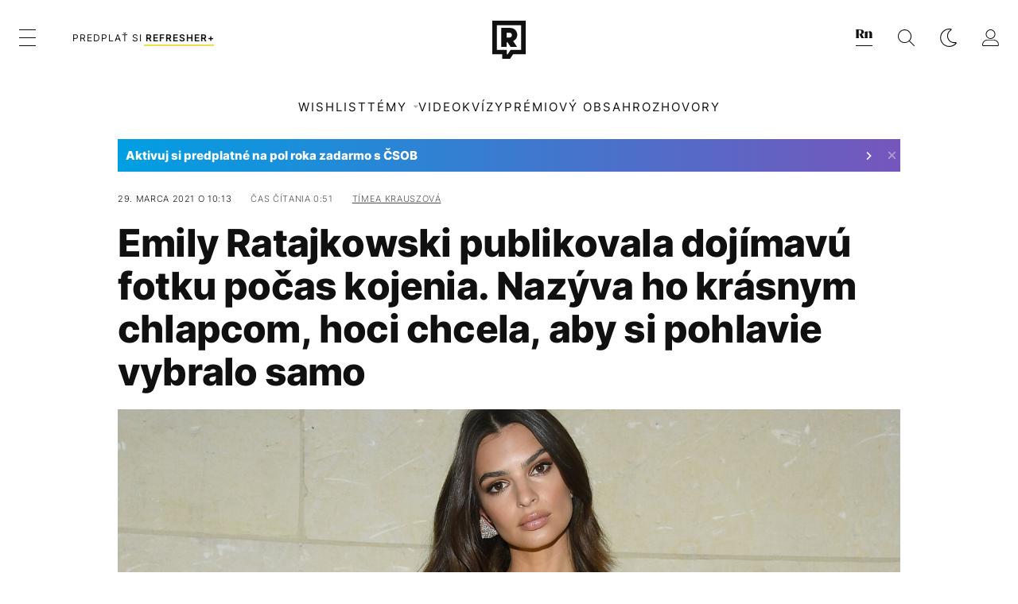

--- FILE ---
content_type: text/html; charset=UTF-8
request_url: https://refresher.sk/96512-Emily-Ratajkowski-publikovala-dojimavu-fotku-pocas-kojenia-Nazyva-ho-krasnym-chlapcom-hoci-chcela-aby-si-pohlavie-vybralo-samo
body_size: 33475
content:
<!DOCTYPE html>
<html lang="sk">
<head>
	<title>Emily Ratajkowski publikovala dojímavú fotku počas kojenia. Nazýva ho krásnym chlapcom, hoci chcela, aby si pohlavie vybralo samo | REFRESHER.sk</title>
<meta http-equiv="Content-Type" content="text/html; charset=UTF-8" />
<meta name="revisit-after" content="1 days" />
<meta name="robots" content="max-image-preview:large, max-video-preview:-1, max-snippet:-1" />
<meta name="author" content="REFRESHER" />
<meta name="copyright" content="REFRESHER Media, s.r.o." />
<meta name="description" content="Tvár chlapčeka vyretušovala, no aj tak sú z fotografie fanúšikovia nadšení." />
<meta name="news_keywords" content="refresher, hudba, moda, lifestyle" />
<meta name="theme-color" content="#101010"/>
<meta property="og:title" content="Emily Ratajkowski publikovala dojímavú fotku počas kojenia. Nazýva ho krásnym chlapcom, hoci chcela, aby si pohlavie vybralo samo" />
<meta property="og:description" content="Tvár chlapčeka vyretušovala, no aj tak sú z fotografie fanúšikovia nadšení." />
<meta property="og:image" content="https://refstatic.sk/article/d7f6dfc7cbd9d7b96729.jpg?ic=0x92x477x251&is=1200x630c&c=2w&s=643552a4bf2190496a9ee6d89f5d1504fbeb22e810f4d020c33e7bb8e03bea1c" />
<meta property="og:image:secure_url" content="https://refstatic.sk/article/d7f6dfc7cbd9d7b96729.jpg?ic=0x92x477x251&is=1200x630c&c=2w&s=643552a4bf2190496a9ee6d89f5d1504fbeb22e810f4d020c33e7bb8e03bea1c" />
<meta property="og:image:width" content="1200" />
<meta property="og:image:height" content="630" />
<meta property="og:type" content="article" />
<meta property="fb:app_id" content="516136231783051" />
<meta property="og:url" content="https://refresher.sk/96512-Emily-Ratajkowski-publikovala-dojimavu-fotku-pocas-kojenia-Nazyva-ho-krasnym-chlapcom-hoci-chcela-aby-si-pohlavie-vybralo-samo" />
<meta property="article:author" content="https://www.facebook.com/refresher.sk" />
<meta name="twitter:card" content="summary_large_image" />
<meta name="twitter:site" content="@refreshersk" />
<meta name="twitter:title" content="Emily Ratajkowski publikovala dojímavú fotku počas kojenia. Nazýva ho krásnym chlapcom, hoci chcela, aby si pohlavie vybralo samo" />
<meta name="twitter:description" content="Tvár chlapčeka vyretušovala, no aj tak sú z fotografie fanúšikovia nadšení." />
<meta name="twitter:image" content="https://refstatic.sk/article/d7f6dfc7cbd9d7b96729.jpg?ic=0x92x477x251&is=1200x630c&c=2w&s=643552a4bf2190496a9ee6d89f5d1504fbeb22e810f4d020c33e7bb8e03bea1c" />
<meta name="google-site-verification" content="K49QyFBKaLjP22vvfDm-OBhLnK3Nyrb7jnVl3SxBf7w" />
<meta name="viewport" content="width=device-width, initial-scale=1, viewport-fit=cover" />
<meta name="mobile-web-app-capable" content="yes" />
<meta name="apple-mobile-web-app-status-bar-style" content="black-translucent" />
<meta name="apple-itunes-app" content="app-id=1492564989, app-argument=https://refresher.sk/96512-Emily-Ratajkowski-publikovala-dojimavu-fotku-pocas-kojenia-Nazyva-ho-krasnym-chlapcom-hoci-chcela-aby-si-pohlavie-vybralo-samo" />
<meta name="application-name" content="REFRESHER.sk"/>
<meta name="msapplication-TileColor" content="#000000"/>
<meta name="msapplication-square70x70logo" content="https://refresher.sk/static/css/img/icons/ms-128x128.png"/>
<meta name="msapplication-square150x150logo" content="https://refresher.sk/static/css/img/icons/ms-270x270.png"/>
<meta name="msapplication-wide310x150logo" content="https://refresher.sk/static/css/img/icons/ms-558x270.png"/>
<meta name="msapplication-square310x310logo" content="https://refresher.sk/static/css/img/icons/ms-558x558.png"/>
<link rel="apple-touch-icon" href="https://refresher.sk/static/other/pwa/apple-touch-icon-192x192.png">
<link rel="apple-touch-icon" sizes="152x152" href="https://refresher.sk/static/other/pwa/apple-touch-icon-152x152.png">
<link rel="apple-touch-icon" sizes="167x167" href="https://refresher.sk/static/other/pwa/apple-touch-icon-167x167.png">
<link rel="apple-touch-icon" sizes="180x180" href="https://refresher.sk/static/other/pwa/apple-touch-icon-180x180.png">
<link rel="apple-touch-startup-image" media="(width: 414px) and (height: 896px) and (-webkit-device-pixel-ratio: 3)" href="https://refresher.sk/static/other/pwa/apple-launch-1242x2688.png">
<link rel="apple-touch-startup-image" media="(width: 414px) and (height: 896px) and (-webkit-device-pixel-ratio: 2)" href="https://refresher.sk/static/other/pwa/apple-launch-828x1792.png">
<link rel="apple-touch-startup-image" media="(width: 375px) and (height: 812px) and (-webkit-device-pixel-ratio: 3)" href="https://refresher.sk/static/other/pwa/apple-launch-1125x2436.png">
<link rel="apple-touch-startup-image" media="(width: 414px) and (height: 736px) and (-webkit-device-pixel-ratio: 3)" href="https://refresher.sk/static/other/pwa/apple-launch-1242x2208.png">
<link rel="apple-touch-startup-image" media="(width: 375px) and (height: 667px) and (-webkit-device-pixel-ratio: 2)" href="https://refresher.sk/static/other/pwa/apple-launch-750x1334.png">
<link rel="apple-touch-startup-image" media="(width: 1024px) and (height: 1366px) and (-webkit-device-pixel-ratio: 2)" href="https://refresher.sk/static/other/pwa/apple-launch-2048x2732.png">
<link rel="apple-touch-startup-image" media="(width: 834px) and (height: 1112px) and (-webkit-device-pixel-ratio: 2)" href="https://refresher.sk/static/other/pwa/apple-launch-1668x2224.png">
<link rel="apple-touch-startup-image" media="(width: 768px) and (height: 1024px) and (-webkit-device-pixel-ratio: 2)" href="https://refresher.sk/static/other/pwa/apple-launch-1536x2048.png">
<link rel="icon" type="image/png" href="https://refresher.sk/static/css/img/favicon-b.png"/>
<link rel="icon" type="image/png" href="https://refresher.sk/static/css/img/favicon-w.png" media="(prefers-color-scheme: dark)"/>
<link rel="alternate" type="application/rss+xml" href="https://refresher.sk/rss" title="REFRESHER.sk RSS" />
<link rel="manifest" href="/manifest.json">
<link rel="preconnect" href="https://refstatic.sk">
<link rel="dns-prefetch" href="https://refstatic.sk">
<link rel="dns-prefetch" href="https://tracker.refresher.sk">
<link rel="preconnect" href="https://www.googletagmanager.com">
<link rel="preconnect" href="https://gask.hit.gemius.pl">
<link rel="dns-prefetch" href="//adx.adform.net">
<link rel="dns-prefetch" href="//a.teads.tv">
<link rel="canonical" href="https://refresher.sk/96512-Emily-Ratajkowski-publikovala-dojimavu-fotku-pocas-kojenia-Nazyva-ho-krasnym-chlapcom-hoci-chcela-aby-si-pohlavie-vybralo-samo">
<style type="text/css">.sprite{ background-image: url(https://refresher.sk/static/css/img/sprite.webp?v=15); background-size: 500px 500px; background-repeat: no-repeat; } .no-webp .sprite{ background-image: url(https://refresher.sk/static/css/img/sprite.png?v=15); }</style>
            <script async type="text/javascript" src="https://securepubads.g.doubleclick.net/tag/js/gpt.js"></script>
                <link rel="stylesheet" href="/build/main.373d02a4.css" type="text/css"/>
            <link rel="stylesheet" href="/build/redesign.d0a11a71.css" type="text/css"/>
            <link rel="stylesheet" href="/build/249.64c1594d.css" type="text/css"/>
            <link rel="stylesheet" href="/build/redesign-article.e68073d1.css" type="text/css"/>
                <script src="/build/runtime.4a257db4.js" defer type="text/javascript"></script>
            <script src="/build/781.6448189f.js" defer type="text/javascript"></script>
            <script src="/build/main.a8ce0320.js" defer type="text/javascript"></script>
            <script src="/build/redesign.eb74d20c.js" defer type="text/javascript"></script>
            <script src="/build/101.f00710f3.js" defer type="text/javascript"></script>
            <script src="/build/249.9c5ff926.js" defer type="text/javascript"></script>
            <script src="/build/redesign-article.744366f7.js" defer type="text/javascript"></script>
            <style>
    .fc-button.fc-cta-do-not-consent.fc-secondary-button {
        position: absolute !important;
        top: 0 !important;
        right: 24px !important;
    }
    body div.fc-consent-root .fc-dialog {
        position: relative !important;
        padding-top: 35px !important;
        margin: 0 !important;
    }
    body div.fc-consent-root .fc-primary-button {
        margin-left: 0 !important;
    }
    @media screen and (max-width: 480px) {
        body div.fc-consent-root .fc-choice-dialog .fc-footer-buttons-container {
            height: auto !important;
        }
    }
</style></head>
    <body
            data-tracker="https://refresher.sk/services/tracker/"
            data-base-url="https://refresher.sk"
            data-abtest-version="0"
            data-app=""
    >
        <script type="text/javascript">
            if( document.cookie && document.cookie.indexOf('nativeApp') > 0 ) {
                document.body.classList.add('in-app');
                if (window.matchMedia && window.matchMedia('(prefers-color-scheme: dark)').matches) {
                    document.body.classList.add('dark');
                } else {
                    document.body.classList.add('light');
                }
            } else {
                const themeLocalStorage = localStorage.getItem("theme");
                if (['dark', 'light'].includes(themeLocalStorage)) {
                    document.body.classList.add(themeLocalStorage);
                } else if (window.matchMedia && window.matchMedia('(prefers-color-scheme: dark)').matches) {
                    document.body.classList.add('dark');
                } else {
                    document.body.classList.add('light');
                }
            }
        </script>
		<script type="text/javascript">
		var pp_gemius_use_cmp = true;
		var pp_gemius_identifier = 'p3zqwXM9Y3LjSfvTnD90s5RM.mMGZ0bMB8XSWBPz9Wv.o7';
		const url_frontend = 'https://refresher.sk';
		var moretext = "Zobraziť viac";
		var logged_in = false;
		const server_pub_key = 'BH3T-TBzLBoMEM3OzU0i4TZ5Q_kxNjrTT8mpKgigVw42LsUwwwWaAL6VP9uVaVqEfihqACVv9txX4u7SjIuVS7A';
		const url_static = 'https://refresher.sk/static';
		const browser_notifications = false;
		const user_type = 'anonym';

        window.tracker = {
            events: [],
            project: "refresher",
            locale: "sk",
            tracker: "sk",
                        abtest: "0",
            endpoint: "https://refresher.sk/services/tracker/",
            domain: ".refresher.sk",
            event: function (type, data) {
                this.events.push({type: type, data: data});
            },
        };
		</script>
		<div id="fb-root"></div>

        
                                    
<div class="header__holder--redesigned" data-is-article="1">
    <div class="Header-PullReload">
        <div class="Header-PullReload-Bg"></div>
        <div class="Header-PullReload-Loader"></div>
    </div>
</div>
<div class="header--redesigned" data-header >
    <nav class="header" data-is-article="1">
        <div class="header__top-wrap" data-header-top>
            <div class="header__top">
                <div class="header__top-soyoudontforget">
                                        <div>
                                                                                    Meniny má Vincent
                                                                        </div>
                </div>
                <div class="header__top-projects">
                    <ul>
                        <li><a href="https://refresher.sk/benefity">Benefity</a></li>
                        <li><a href="https://refresher.sk/filmy-a-serialy/databaza">Filmová databáza</a></li>
                        <li><a href="https://tvprogram.refresher.sk">TV program</a></li>
                         <li><a href="https://shop.refresher.sk">Shop</a></li>
                        <li><a href="https://market.refresher.sk">Market</a></li>
                        <li><a href="https://blog.refresher.sk">Blog</a></li>
                    </ul>
                </div>
                <div class="header__top-miscellaneous">
                    <ul>
                        <li><a href="https://onas.refresher.sk">O nás</a></li>
                        <li><a href="https://onas.refresher.sk/kariera">Kariéra</a></li>
                        <li><a href="https://onas.refresher.sk/#kontakt">Kontakt</a></li>
                    </ul>
                </div>
            </div>
        </div>
        <div class="header__mid" data-header-mid>
            <div class="header__mid-categories"><div class="header__mid-categories-button icon icon-menu" data-header-menu-button-desktop></div></div>
                                                                            <div class="header__mid-subscribe">
                    <a href="https://refresher.sk/plus"
                       data-ga-event="subscribe_header_banner" data-ga-interaction-type="click"
                    >Predplať si <b>refresher+</b></a>
                </div>
                        <div class="header__mid-logo"><a href="https://refresher.sk/" title="Refresher logo"><i class="icon icon-refresher-badge"></i></a></div>
            <div class="header__mid-hotkeys">
                <a href="https://news.refresher.sk/" data-modal-open="project_switch_news" title="PREJSŤ NA NEWS"><i class="icon icon-refresher-news-badge"></i></a>
                                                <a href="https://refresher.sk/vyhladavanie" title="Vyhľadávanie" class="header__search-button"><i class="icon icon-search"></i></a>
                <i class="icon icon-color-scheme-dark d-none d-xl-block" data-menu-dropdown-button="color-scheme"></i>
                <i class="header__mid-hotkeys__avatar d-none d-xl-none"  data-header-menu-profile-button><img src="" alt="avatar"></i>
                <i class="header__mid-hotkeys__avatar d-none " data-menu-dropdown-button="profile-crossroad"><img src="" alt="avatar"></i>
                <a href="https://refresher.sk/prihlasenie" class="" title="Prihlásiť sa"><i class="icon icon-profile"></i></a>
                <i class="icon icon-menu d-xl-none" data-header-menu-button-mobile></i>
            </div>

            <div class="header__dropdown" data-menu-dropdown="color-scheme">
                <div class="header__dropdown-wrap">
                    <div class="header__dropdown-item" data-color-scheme="light"><i class="icon icon-color-scheme-light"></i> <div>Svetlý režim</div></div>
                    <div class="header__dropdown-item" data-color-scheme="dark"><i class="icon icon-color-scheme-dark"></i> <div>Tmavý režim</div></div>
                    <div class="header__dropdown-item" data-color-scheme="auto"><i class="icon icon-color-scheme-device-mobile"></i> <div>Podľa zariadenia</div></div>
                </div>
            </div>

            <div class="header__dropdown" data-menu-dropdown="profile-crossroad">
                <div class="header__dropdown-wrap">
                    <div class="profile-crossroad">
                        <div class="profile-crossroad-wrap">
                                                    </div>
                    </div>
                </div>
            </div>
        </div>
        <div class="header__bottom-wrap" data-header-bottom>
            <div>
                <div class="header__bottom header__bottom--mobile" data-ga-event="header-links-mobile"
                     data-ga-interaction-type="view">
                                            <a class="header__bottom-link"
                           href="https://refresher.sk/tema/wishlist"
                           data-ga-event="header-links-mobile" data-ga-interaction-type="click"
                           data-ga-interaction-option="wishlist">WISHLIST</a>
                                        <div class="header__bottom-link header__bottom-link--dropdown" data-modal-open="topics"
                         data-ga-event="header-links-mobile" data-ga-interaction-type="click"
                         data-ga-interaction-option="topics">Témy</div>
                    <div class="header__bottom-link header__bottom-link--dropdown" data-modal-open="latest"
                         data-ga-event="header-links-mobile" data-ga-interaction-type="click"
                         data-ga-interaction-option="latest">Najnovšie</div>
                    <div class="header__bottom-link header__bottom-link--dropdown" data-modal-open="most-read"
                         data-ga-event="header-links-mobile" data-ga-interaction-type="click"
                         data-ga-interaction-option="most-read">Najčítanejšie</div>
                                            <a href="https://refresher.sk/video" class="header__bottom-link"
                           data-ga-event="header-links-mobile" data-ga-interaction-type="click"
                           data-ga-interaction-option="video">Video</a>
                                                            <a href="https://refresher.sk/kvizy" class="header__bottom-link"
                       data-ga-event="header-links-mobile" data-ga-interaction-type="click"
                       data-ga-interaction-option="quiz">Kvízy</a>
                    <a href="https://refresher.sk/podcasty" class="header__bottom-link"
                       data-ga-event="header-links-mobile" data-ga-interaction-type="click"
                       data-ga-interaction-option="podcasts">Podcasty</a>
                    <a href="https://refresher.sk/refresher/rozhovory"
                       class="header__bottom-link" data-ga-event="header-links-mobile" data-ga-interaction-type="click"
                       data-ga-interaction-option="interviews">Rozhovory</a>
                </div>
                <div class="header__bottom header__bottom--desktop h-scroll">
                                            <a class="header__bottom-link" href="https://refresher.sk/tema/wishlist">WISHLIST</a>
                                        <div class="header__bottom-link header__bottom-link--dropdown" data-modal-open="topics">Témy</div>
                                            <a href="https://refresher.sk/video" class="header__bottom-link">Video</a>
                        <a href="https://refresher.sk/kvizy" class="header__bottom-link">Kvízy</a>
                        <a href="https://refresher.sk/odporucane/plus" class="header__bottom-link">Prémiový obsah</a>
                                        <a href="https://refresher.sk/refresher/rozhovory" class="header__bottom-link">Rozhovory</a>

                </div>
            </div>
        </div>

        <div class="header__menu" data-header-menu>
            <div class="header__menu-head">
                <i class="icon icon-color-scheme-dark" data-color-scheme-switch></i>
                <div class="header__menu-head-logo">
                    <a href="https://refresher.sk/" title="Refresher logo">
                        <i class="icon icon-refresher-badge"></i>
                    </a>
                </div>
                <i class="icon icon-menu-x" data-header-menu-close></i>
            </div>
            <div class="header__menu-search">
                <form class="header__menu-search-form" action="https://refresher.sk/vyhladavanie" method="get" style="display: block;" data-cy="header-search-form">
                    <input type="search" class="header__menu-search-input" name="q" placeholder="Hľadať" data-cy="header-search-input">
                    <i class="search-icon"></i>
                </form>
            </div>
            <div class="header__menu-wrap --search --hide">
                <div class="header__menu-wrap-container">
                    <div class="search__filter">
    <div class="search__filter-label">
        Filter vyhľadávania
    </div>
    <div class="search__filter-switch">
        <label class="switcher --inverted" data-cy="search-filter-articles">
            <input type="checkbox" name="exclude[]" value="articles"
                               >
            <span>Články</span>
        </label>
    </div>
    <div class="search__filter-switch">
        <label class="switcher --inverted" data-cy="search-filter-topics">
            <input type="checkbox" name="exclude[]" value="topics"
                               >
            <span>Témy</span>
        </label>
    </div>
    <div class="search__filter-switch">
        <label class="switcher --inverted" data-cy="search-filter-users">
            <input type="checkbox" name="exclude[]" value="users"
                               >
            <span>Používatelia</span>
        </label>
    </div>
    <div class="search__filter-switch">
        <label class="switcher --inverted" data-cy="search-filter-movies">
            <input type="checkbox" name="exclude[]" value="movies"
                               >
            <span>Filmy a seriály</span>
        </label>
    </div>
</div>
                    <div class="search__content"></div>
                </div>
            </div>
            <div class="header__menu-wrap --categories">
                <div class="header__menu-top">
                    <div class="header__menu-category">
                        <div class="header__menu-category-h">Hlavné témy</div>
                        <ul class="header__menu-category-ul">
                                                                                                <li class="header__menu-category-li">
                                        <a href="https://refresher.sk/tema/rodina-vztahy-sex"
                                           style="border-color: #AE83FF;"
                                           class="header__menu-category-li-a"
                                        >Rodina, Vzťahy, Sex</a>
                                    </li>
                                                                    <li class="header__menu-category-li">
                                        <a href="https://refresher.sk/tema/krimi-a-true-crime"
                                           style="border-color: #DED300;"
                                           class="header__menu-category-li-a"
                                        >Krimi a true crime</a>
                                    </li>
                                                                    <li class="header__menu-category-li">
                                        <a href="https://refresher.sk/tema/silne-pribehy"
                                           style="border-color: #FF65C0;"
                                           class="header__menu-category-li-a"
                                        >Silné príbehy</a>
                                    </li>
                                                                    <li class="header__menu-category-li">
                                        <a href="https://refresher.sk/tema/vzdelanie-kariera"
                                           style="border-color: #AD5B0F;"
                                           class="header__menu-category-li-a"
                                        >Vzdelanie &amp; Kariéra</a>
                                    </li>
                                                                    <li class="header__menu-category-li">
                                        <a href="https://refresher.sk/tema/zdravie"
                                           style="border-color: #9AC000;"
                                           class="header__menu-category-li-a"
                                        >Zdravie</a>
                                    </li>
                                                                    <li class="header__menu-category-li">
                                        <a href="https://refresher.sk/tema/beauty"
                                           style="border-color: #FF61DF;"
                                           class="header__menu-category-li-a"
                                        >Beauty</a>
                                    </li>
                                                                    <li class="header__menu-category-li">
                                        <a href="https://refresher.sk/tema/fashion"
                                           style="border-color: #EE8B34;"
                                           class="header__menu-category-li-a"
                                        >Fashion</a>
                                    </li>
                                                                    <li class="header__menu-category-li">
                                        <a href="https://refresher.sk/tema/gastro"
                                           style="border-color: #2EE451;"
                                           class="header__menu-category-li-a"
                                        >Gastro</a>
                                    </li>
                                                                    <li class="header__menu-category-li">
                                        <a href="https://refresher.sk/tema/design-art"
                                           style="border-color: #36454F;"
                                           class="header__menu-category-li-a"
                                        >Design &amp; Art</a>
                                    </li>
                                                                    <li class="header__menu-category-li">
                                        <a href="https://refresher.sk/tema/cestovanie-volny-cas"
                                           style="border-color: #6BC7F0;"
                                           class="header__menu-category-li-a"
                                        >Cestovanie &amp; Voľný čas</a>
                                    </li>
                                                                    <li class="header__menu-category-li">
                                        <a href="https://refresher.sk/tema/filmy-a-serialy"
                                           style="border-color: #C7A700;"
                                           class="header__menu-category-li-a"
                                        >Filmy a seriály</a>
                                    </li>
                                                                    <li class="header__menu-category-li">
                                        <a href="https://refresher.sk/tema/showbiz-zabava"
                                           style="border-color: #1194F2;"
                                           class="header__menu-category-li-a"
                                        >Showbiz &amp; Zábava</a>
                                    </li>
                                                                    <li class="header__menu-category-li">
                                        <a href="https://refresher.sk/tema/hudba"
                                           style="border-color: #FF65C0;"
                                           class="header__menu-category-li-a"
                                        >Hudba</a>
                                    </li>
                                                                    <li class="header__menu-category-li">
                                        <a href="https://refresher.sk/tema/tech"
                                           style="border-color: #1CDCB1;"
                                           class="header__menu-category-li-a"
                                        >Tech</a>
                                    </li>
                                                                    <li class="header__menu-category-li">
                                        <a href="https://refresher.sk/tema/sport"
                                           style="border-color: #34C4F1;"
                                           class="header__menu-category-li-a"
                                        >Šport</a>
                                    </li>
                                                                    <li class="header__menu-category-li">
                                        <a href="https://refresher.sk/tema/zoom-in"
                                           style="border-color: #00BFFF;"
                                           class="header__menu-category-li-a"
                                        >ZOOM IN</a>
                                    </li>
                                                                                    </ul>
                    </div>
                    <div class="header__menu-category header__menu-category--news">
                        <div class="header__menu-category-h">Aktuálne témy</div>
                        <ul class="header__menu-category-ul">
                                                                                                <li class="header__menu-category-li">
                                        <a href="https://refresher.sk/tema/mentalne-zdravie"
                                           style="border-color: #320af6;"
                                           class="header__menu-category-li-a"
                                        >Mentálne zdravie</a>
                                    </li>
                                                                    <li class="header__menu-category-li">
                                        <a href="https://refresher.sk/tema/celebrity"
                                           style="border-color: #320af6;"
                                           class="header__menu-category-li-a"
                                        >Celebrity</a>
                                    </li>
                                                                    <li class="header__menu-category-li">
                                        <a href="https://refresher.sk/tema/filmy-a-serialy"
                                           style="border-color: #C7A700;"
                                           class="header__menu-category-li-a"
                                        >Filmy a seriály</a>
                                    </li>
                                                                    <li class="header__menu-category-li">
                                        <a href="https://refresher.sk/tema/wishlist"
                                           style="border-color: #320af6;"
                                           class="header__menu-category-li-a"
                                        >Wishlist</a>
                                    </li>
                                                                    <li class="header__menu-category-li">
                                        <a href="https://refresher.sk/tema/vylety-zahranicie"
                                           style="border-color: #320af6;"
                                           class="header__menu-category-li-a"
                                        >Zahraničie</a>
                                    </li>
                                                                    <li class="header__menu-category-li">
                                        <a href="https://refresher.sk/tema/modne-trendy"
                                           style="border-color: #320af6;"
                                           class="header__menu-category-li-a"
                                        >Módne trendy</a>
                                    </li>
                                                                    <li class="header__menu-category-li">
                                        <a href="https://refresher.sk/tema/zaujimavosti"
                                           style="border-color: #1167FF;"
                                           class="header__menu-category-li-a"
                                        >Zaujímavosti</a>
                                    </li>
                                                                    <li class="header__menu-category-li">
                                        <a href="https://refresher.sk/tema/architektura"
                                           style="border-color: #320af6;"
                                           class="header__menu-category-li-a"
                                        >Architektúra</a>
                                    </li>
                                                                                    </ul>
                    </div>
                </div>

                <div class="header__menu-bot is-shown" data-menu-bot>                    <div class="header__menu-category">
                        <div class="header__menu-category-h">Iné formáty</div>
                        <ul class="header__menu-category-ul">
                            <li class="header__menu-category-li"><a href="https://refresher.sk/odporucane" class="header__menu-category-li-a">Odporúčané</a></li>
                            <li class="header__menu-category-li"><a href="https://refresher.sk/video" class="header__menu-category-li-a">Video</a></li>
                            <li class="header__menu-category-li"><a href="https://refresher.sk/podcasty" class="header__menu-category-li-a">Podcasty</a></li>
                            <li class="header__menu-category-li"><a href="https://refresher.sk/kvizy" class="header__menu-category-li-a">Kvízy</a></li>
                            <li class="header__menu-category-li"><a href="https://refresher.sk/refresher/rozhovory" class="header__menu-category-li-a">Rozhovory</a></li>
                        </ul>
                    </div>

                    <div class="header__menu-category header__menu-category--single">
                        <div class="header__menu-category-h">Predplatné</div>
                        <ul class="header__menu-category-ul">
                            <li class="header__menu-category-li"><a href="https://refresher.sk/odporucane/plus" class="header__menu-category-li-a">Prémiový obsah</a></li>
                            <li class="header__menu-category-li"><a href="https://refresher.sk/benefity" class="header__menu-category-li-a">Benefity</a></li>
                            <li class="header__menu-category-li"><a href="https://refresher.sk/plus" class="header__menu-category-li-a">Predplatiť</a></li>
                        </ul>
                    </div>

                    <div class="header__menu-category">
                        <div class="header__menu-category-h">Refresher</div>
                        <ul class="header__menu-category-ul">
                            <li class="header__menu-category-li"><a href="https://onas.refresher.sk" class="header__menu-category-li-a">O nás</a></li>
                            <li class="header__menu-category-li"><a href="https://onas.refresher.sk/#hodnoty" class="header__menu-category-li-a">Hodnoty</a></li>
                            <li class="header__menu-category-li"><a href="https://insider.refresher.sk" class="header__menu-category-li-a">Insider</a></li>
                            <li class="header__menu-category-li"><a href="https://onas.refresher.sk/kariera" class="header__menu-category-li-a">Kariéra</a></li>
                            <li class="header__menu-category-li"><a href="https://onas.refresher.sk/vlastnicka-struktura-spolocnosti#historia" class="header__menu-category-li-a">História</a></li>
                            <li class="header__menu-category-li"><a href="https://onas.refresher.sk/#kontakt" class="header__menu-category-li-a">Kontakt</a></li>
                            <li class="header__menu-category-li"><a href="https://onas.refresher.sk/reklama" class="header__menu-category-li-a">Reklama</a></li>
                        </ul>
                    </div>

                    <div class="header__menu-category">
                        <div class="header__menu-category-h">Naše projekty</div>
                        <ul class="header__menu-category-ul">
                            <li class="header__menu-category-li"><a href="https://disrupter.refresher.sk/" class="header__menu-category-li-a">Disrupter</a></li>
                            <li class="header__menu-category-li"><a href="https://tvprogram.refresher.sk" class="header__menu-category-li-a">TV program</a></li>
                            <li class="header__menu-category-li"><a href="https://shop.refresher.sk" class="header__menu-category-li-a">Shop</a></li>
                            <li class="header__menu-category-li"><a href="https://blog.refresher.sk" class="header__menu-category-li-a">Blog</a></li>
                            <li class="header__menu-category-li"><a href="https://refresher.sk/filmy-a-serialy/databaza" class="header__menu-category-li-a">Filmová databáza</a></li>
                             <li class="header__menu-category-li"><a href="https://market.refresher.sk" class="header__menu-category-li-a">Market</a></li>
                        </ul>
                    </div>
                </div>

                <div class="header__menu-foot">
                                        <div class="header__menu-foot-namesday">
                                                                                    Meniny má Vincent
                                                                        </div>
                    <div class="header__menu-foot-switch">
                                                    <span>SK</span><a href="https://refresher.cz">CZ</a><a href="https://refresher.hu">HU</a>
                                            </div>                 </div>
            </div>
        </div>

        <div class="header__menu" data-header-menu="profile">
            <div class="header__menu-head">
                <i class="icon icon-color-scheme-dark"></i>
                <div class="header__menu-head-logo">
                    <i class="icon icon-refresher-badge"></i>
                </div>
                <i class="icon icon-menu-x" data-header-menu-close></i>
            </div>

            


            <div class="profile-crossroad">
                            </div>

        </div>
    </nav>




    <div class="overlay" data-overlay></div>
    <div class="header__modal" data-modal="topics">
        <div class="header__modal-head" data-modal-close>
            <div class="header__modal-button"></div>
        </div>
        <div class="header__modal-body">
            <div class="header__menu-wrap">
                <div class="header__menu-top">
                    <div class="header__menu-category">
                        <div class="header__menu-category-h">Hlavné témy</div>
                        <ul class="header__menu-category-ul">
                                                                                                <li class="header__menu-category-li">
                                        <a href="https://refresher.sk/tema/rodina-vztahy-sex"
                                           class="header__menu-category-li-a"
                                        >Rodina, Vzťahy, Sex</a>
                                    </li>
                                                                    <li class="header__menu-category-li">
                                        <a href="https://refresher.sk/tema/krimi-a-true-crime"
                                           class="header__menu-category-li-a"
                                        >Krimi a true crime</a>
                                    </li>
                                                                    <li class="header__menu-category-li">
                                        <a href="https://refresher.sk/tema/silne-pribehy"
                                           class="header__menu-category-li-a"
                                        >Silné príbehy</a>
                                    </li>
                                                                    <li class="header__menu-category-li">
                                        <a href="https://refresher.sk/tema/vzdelanie-kariera"
                                           class="header__menu-category-li-a"
                                        >Vzdelanie &amp; Kariéra</a>
                                    </li>
                                                                    <li class="header__menu-category-li">
                                        <a href="https://refresher.sk/tema/zdravie"
                                           class="header__menu-category-li-a"
                                        >Zdravie</a>
                                    </li>
                                                                    <li class="header__menu-category-li">
                                        <a href="https://refresher.sk/tema/beauty"
                                           class="header__menu-category-li-a"
                                        >Beauty</a>
                                    </li>
                                                                    <li class="header__menu-category-li">
                                        <a href="https://refresher.sk/tema/fashion"
                                           class="header__menu-category-li-a"
                                        >Fashion</a>
                                    </li>
                                                                    <li class="header__menu-category-li">
                                        <a href="https://refresher.sk/tema/gastro"
                                           class="header__menu-category-li-a"
                                        >Gastro</a>
                                    </li>
                                                                    <li class="header__menu-category-li">
                                        <a href="https://refresher.sk/tema/design-art"
                                           class="header__menu-category-li-a"
                                        >Design &amp; Art</a>
                                    </li>
                                                                    <li class="header__menu-category-li">
                                        <a href="https://refresher.sk/tema/cestovanie-volny-cas"
                                           class="header__menu-category-li-a"
                                        >Cestovanie &amp; Voľný čas</a>
                                    </li>
                                                                    <li class="header__menu-category-li">
                                        <a href="https://refresher.sk/tema/filmy-a-serialy"
                                           class="header__menu-category-li-a"
                                        >Filmy a seriály</a>
                                    </li>
                                                                    <li class="header__menu-category-li">
                                        <a href="https://refresher.sk/tema/showbiz-zabava"
                                           class="header__menu-category-li-a"
                                        >Showbiz &amp; Zábava</a>
                                    </li>
                                                                    <li class="header__menu-category-li">
                                        <a href="https://refresher.sk/tema/hudba"
                                           class="header__menu-category-li-a"
                                        >Hudba</a>
                                    </li>
                                                                    <li class="header__menu-category-li">
                                        <a href="https://refresher.sk/tema/tech"
                                           class="header__menu-category-li-a"
                                        >Tech</a>
                                    </li>
                                                                    <li class="header__menu-category-li">
                                        <a href="https://refresher.sk/tema/sport"
                                           class="header__menu-category-li-a"
                                        >Šport</a>
                                    </li>
                                                                    <li class="header__menu-category-li">
                                        <a href="https://refresher.sk/tema/zoom-in"
                                           class="header__menu-category-li-a"
                                        >ZOOM IN</a>
                                    </li>
                                                                                    </ul>
                    </div>
                    <div class="header__menu-category header__menu-category--topics">
                        <div class="header__menu-category-h">Aktuálne témy</div>
                        <ul class="header__menu-category-ul">
                                                                                                <li class="header__menu-category-li">
                                        <a href="https://refresher.sk/tema/mentalne-zdravie"
                                           class="header__menu-category-li-a"
                                        >Mentálne zdravie</a>
                                    </li>
                                                                    <li class="header__menu-category-li">
                                        <a href="https://refresher.sk/tema/celebrity"
                                           class="header__menu-category-li-a"
                                        >Celebrity</a>
                                    </li>
                                                                    <li class="header__menu-category-li">
                                        <a href="https://refresher.sk/tema/filmy-a-serialy"
                                           class="header__menu-category-li-a"
                                        >Filmy a seriály</a>
                                    </li>
                                                                    <li class="header__menu-category-li">
                                        <a href="https://refresher.sk/tema/wishlist"
                                           class="header__menu-category-li-a"
                                        >Wishlist</a>
                                    </li>
                                                                    <li class="header__menu-category-li">
                                        <a href="https://refresher.sk/tema/vylety-zahranicie"
                                           class="header__menu-category-li-a"
                                        >Zahraničie</a>
                                    </li>
                                                                    <li class="header__menu-category-li">
                                        <a href="https://refresher.sk/tema/modne-trendy"
                                           class="header__menu-category-li-a"
                                        >Módne trendy</a>
                                    </li>
                                                                    <li class="header__menu-category-li">
                                        <a href="https://refresher.sk/tema/zaujimavosti"
                                           class="header__menu-category-li-a"
                                        >Zaujímavosti</a>
                                    </li>
                                                                    <li class="header__menu-category-li">
                                        <a href="https://refresher.sk/tema/architektura"
                                           class="header__menu-category-li-a"
                                        >Architektúra</a>
                                    </li>
                                                                                    </ul>
                    </div>
                </div>
            </div>
        </div>
    </div>
    <div class="header__modal" data-modal="latest">
        <div class="header__modal-head" data-modal-close>
            <div class="header__modal-button"></div>
        </div>
        <div class="header__modal-body">
            <div data-modal-loader></div>
        </div>
    </div>
    <div class="header__modal" data-modal="most-read">
        <div class="header__modal-head" data-modal-close>
            <div class="header__modal-button"></div>
        </div>
        <div class="header__modal-body">
            <div data-modal-loader></div>
        </div>
    </div>
    <div class="header__modal" data-modal="project_switch_news">
        <div class="header__modal-head" data-modal-close>
            <div class="header__modal-button"></div>
        </div>
        <div class="header__modal-body">
            <div class="project-switch">
                <div><div class="project-switch__logo"></div></div>
                <div class="project-switch__h">Spravodajský portál pre modernú generáciu, ktorá sa zaujíma o aktuálne dianie.</div>
                <div class="project-switch__p">Zaujíma ťa aktuálne dianie? Správy z domova aj zo sveta nájdeš na spravodajskom webe. Čítaj reportáže, rozhovory aj komentáre z rôznych oblastí. Sleduj Refresher News, ak chceš byť v obraze.</div>
                <div class="project-switch__checkbox">
                    <label class="form-control-checkbox" data-project-switch-alert-toggle>
                        <input class="form-control-checkbox__input" type="checkbox" data-project-switch-alert-toggle-checkbox>
                        <span class="form-control-checkbox__checkmark-border"></span>
                        <span class="form-control-checkbox__checkmark"></span>
                        <span class="form-control-checkbox__label">Nezobrazovať toto upozornenie</span>
                    </label>
                </div>
                <div class="project-switch__button">
                    <a href="https://news.refresher.sk/" class="btn btn-primary btn-icon"><span>PREJSŤ NA NEWS</span>
                        <i class="icon-caret-right"></i></a>
                </div>
                <div class="project-switch__info">Kliknutím na tlačidlo ťa presmerujeme na news.refresher.sk</div>
            </div>
        </div>
    </div>
    <div class="header__modal" data-modal="project_switch_lifestyle">
        <div class="header__modal-head" data-modal-close>
            <div class="header__modal-button"></div>
        </div>
        <div class="header__modal-body">
                    </div>
    </div>
</div>
                    
        
        
		
    
    
    
    
    <div id="protag-above_content"></div>
    <script type="text/javascript">
        window.googletag = window.googletag || { cmd: [] };
        window.protag = window.protag || { cmd: [] };
        window.protag.cmd.push(function () {
            window.protag.display("protag-above_content");
        });
    </script>



<div class="container">
    <article
            class="article"
            data-id="96512"
            data-alias="Emily-Ratajkowski-publikovala-dojimavu-fotku-pocas-kojenia-Nazyva-ho-krasnym-chlapcom-hoci-chcela-aby-si-pohlavie-vybralo-samo"
            data-category-id="119"
            data-hide-ads="0"
            data-targeting-category="osobnosti"
            data-url="https://refresher.sk/96512-Emily-Ratajkowski-publikovala-dojimavu-fotku-pocas-kojenia-Nazyva-ho-krasnym-chlapcom-hoci-chcela-aby-si-pohlavie-vybralo-samo"
                                    data-link-view="0"
                                                data-featured="0"
                        data-author-ids="651"
            data-category-ids="119,123"
            data-tag-ids=""
            data-active                                    data-section="1"
                >
                    <a class="Teaser-Root --smart  --container"
       href="https://refresher.sk/plus/smart"
       data-ga-event="csob-smart" data-ga-interaction-placement="header-banner" data-ga-interaction-type="view">
        <span class="Teaser-Text"
          data-ga-event="csob-smart" data-ga-interaction-placement="header-banner" data-ga-interaction-type="click"
        >Aktivuj si predplatné na pol roka zadarmo s ČSOB</span>
        <span class="Teaser-Icon-Arrow"
          data-ga-event="csob-smart" data-ga-interaction-placement="header-banner" data-ga-interaction-type="click"
        ></span>
        <span class="Teaser-Icon-Close"></span>
    </a>

        


        

        

                    <div
        class="article__headline"
                    style="--category-color: #AD5B0F;"
        >
    <div class="article__headline-info">
                    <div class="article__headline-info-item --publish-date">
                                29. marca 2021 o 10:13
            </div>
                <div class="article__headline-info-item --reading-time">
            Čas čítania
                        0:51
        </div>
                                    <a class="article__headline-info-item --author" href="https://refresher.sk/profil/timea-krauszova">
                    Tímea Krauszová
                </a>
                    
                <div style="display: flex;">
                                </div>
    </div>
    <h1 class="article__headline-title">
        Emily Ratajkowski publikovala dojímavú fotku počas kojenia. Nazýva ho krásnym chlapcom, hoci chcela, aby si pohlavie vybralo samo
    </h1>
                                    <div class="article__headline-cover"
                                    id="gallery-1" data-ga-event="article_image" data-ga-interaction-placement="article_cover" data-ga-interaction-type="view"
                        >
                        <a href="https://refresher.sk/96512-Emily-Ratajkowski-publikovala-dojimavu-fotku-pocas-kojenia-Nazyva-ho-krasnym-chlapcom-hoci-chcela-aby-si-pohlavie-vybralo-samo/gallery/1?return=image-1">
                                <picture>
                    <source srcset="https://refstatic.sk/article/Emily-Ratajkowski-publikovala-dojimavu-fotku-pocas-kojenia-Nazyva-ho-krasnym-chlapcom-hoci-chcela-aby-si-pohlavie-vybralo-samo~f3c7deb6520911a15f8b.jpg?is=1440x500c&amp;ic=0x116x1333x474&amp;s=b867c0566cdcb7356a9e64bce9c14315babc5408199708d5d665ff8b3305b7ec 1x, https://refstatic.sk/article/Emily-Ratajkowski-publikovala-dojimavu-fotku-pocas-kojenia-Nazyva-ho-krasnym-chlapcom-hoci-chcela-aby-si-pohlavie-vybralo-samo~f3c7deb6520911a15f8b.jpg?is=2160x750c&amp;ic=0x116x1333x474&amp;s=ad3f40d26e0ea573789177ddc34cb51e195344699639a9f114d958f19c743036 2x"
                            media="(min-width: 600px)"/>
                    <source srcset="https://refstatic.sk/article/Emily-Ratajkowski-publikovala-dojimavu-fotku-pocas-kojenia-Nazyva-ho-krasnym-chlapcom-hoci-chcela-aby-si-pohlavie-vybralo-samo~f3c7deb6520911a15f8b.jpg?is=720x250c&amp;ic=0x116x1333x474&amp;s=fcb5d59a7a58210a4d42c53264c080dce8372d667f28aef6580eeef4d9e44f31 1x, https://refstatic.sk/article/Emily-Ratajkowski-publikovala-dojimavu-fotku-pocas-kojenia-Nazyva-ho-krasnym-chlapcom-hoci-chcela-aby-si-pohlavie-vybralo-samo~f3c7deb6520911a15f8b.jpg?is=1440x500c&amp;ic=0x116x1333x474&amp;s=b867c0566cdcb7356a9e64bce9c14315babc5408199708d5d665ff8b3305b7ec 2x"/>
                    <img src="https://refstatic.sk/article/Emily-Ratajkowski-publikovala-dojimavu-fotku-pocas-kojenia-Nazyva-ho-krasnym-chlapcom-hoci-chcela-aby-si-pohlavie-vybralo-samo~f3c7deb6520911a15f8b.jpg?is=720x250c&amp;ic=0x116x1333x474&amp;s=fcb5d59a7a58210a4d42c53264c080dce8372d667f28aef6580eeef4d9e44f31" alt="Emily Ratajkowski publikovala dojímavú fotku počas kojenia. Nazýva ho krásnym chlapcom, hoci chcela, aby si pohlavie vybralo samo"
                                                            data-ga-event="article_image" data-ga-interaction-placement="article_cover" data-ga-interaction-type="click"
                                                />
                </picture>
                                    <div class="article__headline-cover-source">
                        Zdroj:
                        Getty Images/Pascal Le Segretain
                    </div>
                                            </a>
                    </div>
    
    <div class="article__headline-actions  "
         data-headline-actions
    >
        
        <div class="article__actions ">

    
            <a class="article__discussion"
           href="https://refresher.sk/96512-Emily-Ratajkowski-publikovala-dojimavu-fotku-pocas-kojenia-Nazyva-ho-krasnym-chlapcom-hoci-chcela-aby-si-pohlavie-vybralo-samo#diskusia"
           data-cy="article-actions-discussion"
           aria-label="Diskutovať"
        >
            <div class="article__discussion-text">Diskutovať</div>
            <div class="article__discussion-icon"></div>
                            <div class="article__discussion-count">2</div>
                    </a>
    
    
    <div class="article__share" data-cy="article-share" data-ga-event="article_share" data-ga-interaction-type="view">
        <div class="article__share-title --long">
            Zdieľať
        </div>
    </div>

    <div class="article__bookmark"
                  data-cy="article-bookmark"
         data-ga-event="article_save" data-ga-interaction-type="view"
    >
        <div class="article__bookmark-button"
                          data-cy="article-bookmark-button"
        >
            <span class="article__bookmark-button-text --inactive --hide" data-ga-event="article_save" data-ga-interaction-type="click" data-ga-interaction-option="signed-in">
                Uložiť
            </span>
            <span class="article__bookmark-button-text --active --hide" data-ga-event="article_save" data-ga-interaction-type="click" data-ga-interaction-option="signed-in">
                Uložené
            </span>
        </div>

        <div class="modal" data-type="login" data-cy="article-bookmark-login">
            <div class="modal-box">
                <div class="modal-content">
                    Musíš byť prihlásený/á , aby si mohol uložiť článok.
                </div>
                <div class="modal-actions">
                    <a class="modal-button btn btn-primary"
                       data-type="confirm"
                       href="https://refresher.sk/prihlasenie?info=1"
                       data-cy="article-bookmark-login-confirm"
                       data-ga-event="article_save" data-ga-interaction-type="click" data-ga-interaction-option="anonymous"
                    >
                        Prihlásiť sa
                    </a>
                    <div class="modal-button btn btn-primary-outline"
                         data-type="cancel"
                         data-cy="article-bookmark-login-cancel"
                         data-ga-event="article_save" data-ga-interaction-type="click" data-ga-interaction-option="anonymous"
                    >
                        Zrušiť
                    </div>
                </div>
            </div>
        </div>

        <div class="modal" data-type="error" data-cy="article-bookmark-error">
            <div class="modal-box">
                <div class="modal-content">
                    Nepodarilo sa uložiť zmeny. Skús sa nanovo prihlásiť a zopakovat akciu.
                    <br/><br/>
                    V prípade že problémy pretrvávajú, kontaktuj prosím administrátora.
                </div>
                <div class="modal-actions">
                    <div class="modal-button btn btn-primary"
                         data-type="cancel"
                         data-cy="article-bookmark-error-cancel"
                    >
                        OK
                    </div>
                </div>
            </div>
        </div>

    </div>

</div>
    </div>

</div>
        
        
        
        

<div
        class="article__content"
                    style="--category-color: #AD5B0F;"
                >
    
                        <div class="RQ-Container " data-style="redesign-article"></div>
    
    
    
    <div class="article__content-articles">
            </div>

    
            <p class="article__content-intro">
            Tvár chlapčeka vyretušovala, no aj tak sú z fotografie fanúšikovia nadšení.
        </p>
    
    
            <div class="article__content-area">
            <p style="">Modelka, podnikateľka, návrhárka a spisovateľka si užíva prvé týždne materstva. Na Instagrame sa už viackrát pochválila zábermi so svojím novorodeným synom, ktorého nazvala<strong> Sylvester Apollo Bear</strong>. Tentokrát pridala dojímavú fotku urobenú počas kojenia, ktoré je veľmi dôležitým obdobím pre oboch. Niečo je však v <a href="https://www.instagram.com/p/CMzkrz5M5vn/"><strong>príspevku</strong> </a>prekvapivé: nazýva ho krásnym chlapcom, hoci v minulosti chcela svoje dieťa oslobodiť od rodových stereotypov.</p>
<h3 style="">Nechce mu vnucovať rodové stereotypy</h3>
<p style="">Ratajkowski v minulosti <a href="https://refresher.sk/90472-Emily-Ratajkowski-tvrdi-ze-pohlavie-svojho-dietata-sa-dozvie-az-ked-dov-si-18-rokov"><strong>povedala</strong></a>, že svojmu dieťaťu chce vnucovať čo najmenej stereotypov v oblasti pohlavia. Nechcela vopred ani vedieť, či sa jej narodí chlapček alebo dievčatko. <em>„Viac ako, čo to bude, ma zaujíma, kto to bude. Aká bude osoba? Akými rodičmi budeme my? Ako zmení náš život a kto sme vlastne my? Toto sú otázky, ktoré nás skutočne zaujímajú,“</em> tvrdila vtedy.</p>
<div class="article__read-also"
         data-ga-event="article_read_also_box_single"
         data-ga-interaction-type="view"
         data-ga-interaction-placement="1"
         data-ga-interaction-option="manual"
    >
        <div class="article__read-also-label">
            Odporúčané
        </div>
        <a
                class="article__read-also-link"
                href="https://refresher.sk/90472-Emily-Ratajkowski-tvrdi-ze-pohlavie-svojho-dietata-sa-dozvie-az-ked-dov-si-18-rokov"
        >
            <img
                    class="article__read-also-image"
                    src="https://refstatic.sk/article/Emily-Ratajkowski-tvrdi-ze-pohlavie-svojho-dietata-sa-dozvie-az-ked-dov-si-18-rokov~503728637903996043d4.jpg?is=150x200c&amp;s=062d52add9a147f4c8d52a6c9e1cf27ad0b9d4c50ee35ed62518847228256bef"
                    alt="Emily Ratajkowski tvrdí, že pohlavie svojho dieťaťa sa dozvie, až keď dovŕši 18 rokov"
                    width="256"
                    height="159"
                    loading="lazy"
                    data-ga-event="article_read_also_box_single"
                    data-ga-interaction-type="click"
                    data-ga-interaction-placement="1"
                    data-ga-interaction-option="manual"
            />
            <span class="article__read-also-text">
                <span class="article__read-also-title "
                      data-ga-event="article_read_also_box_single"
                      data-ga-interaction-type="click"
                      data-ga-interaction-placement="1"
                      data-ga-interaction-option="manual"
                >
                    Emily Ratajkowski tvrdí, že pohlavie svojho dieťaťa sa dozvie, až keď dovŕši 18 rokov
                </span>
                <span class="article__read-also-date"
                      data-ga-event="article_read_also_box_single"
                      data-ga-interaction-type="click"
                      data-ga-interaction-placement="1"
                      data-ga-interaction-option="manual"
                >
                    27. októbra 2020 o 23:12
                </span>
            </span>
        </a>
    </div>
<p style=""><em>„Tak ako môžu o svojom pohlaví rozhodovať dospelí ľudia, z môjho pohľadu môžu aj bábätká. Nepáči sa mi, ak vnucujeme rodový rozmer dospelým ľudom, nieto ešte deťom.“</em> Vtedy teda argumentovala, že pohlavie svojho dieťaťa sa skutočne dozvie, až keď bude mať 18 rokov a sám si ho vyberie.</p>
<p style="">Pravdou však zostáva, že je pre ľudí prirodzené veci nejakým spôsobiť zaškatuľkovať alebo označiť, a je možné, že hoci svojmu dieťaťu nebude rodovú identitu vnucovať alebo mu zakazovať akúkoľvek orientáciu či transformáciu, je pre ňu rovnako ako pre iných ľudí prirodzené nazvať svojho syna chlapcom.</p>
<blockquote class="instagram-media" style="background: #FFF; border: 0; border-radius: 3px; box-shadow: 0 0 1px 0 rgba(0,0,0,0.5),0 1px 10px 0 rgba(0,0,0,0.15); margin: 1px; max-width: 540px; min-width: 326px; padding: 0; width: calc(100% - 2px);" data-instgrm-captioned="" data-instgrm-permalink="https://www.instagram.com/p/CMzkrz5M5vn/?utm_source=ig_embed&utm_campaign=loading" data-instgrm-version="13">
<div style="padding: 16px;">
<div style="display: flex; flex-direction: row; align-items: center; "> </div>
<div style="padding: 19% 0px; "> </div>
<div style="display: block; height: 50px; margin: 0px auto 12px; width: 50px; "> </div>
<div style="padding-top: 8px; ">
<div style="color: #3897f0; font-family: Arial,sans-serif; font-size: 14px; font-style: normal; font-weight: 550; line-height: 18px;">View this post on Instagram</div>
</div>
<div style="padding: 12.5% 0px; "> </div>
<div style="display: flex; flex-direction: row; margin-bottom: 14px; align-items: center; "> </div>
<div style="display: flex; flex-direction: column; flex-grow: 1; justify-content: center; margin-bottom: 24px; "> </div>
<p style="color: #c9c8cd; font-family: Arial, sans-serif; font-size: 14px; line-height: 17px; margin-bottom: 0px; margin-top: 8px; overflow: hidden; padding: 8px 0px 7px;  text-overflow: ellipsis; white-space: nowrap;"><a style="color: #c9c8cd; font-family: Arial,sans-serif; font-size: 14px; font-style: normal; font-weight: normal; line-height: 17px; text-decoration: none;" href="https://www.instagram.com/p/CMzkrz5M5vn/?utm_source=ig_embed&utm_campaign=loading" target="_blank" rel="noopener">A post shared by Emily Ratajkowski (@emrata)</a></p>
</div>
</blockquote>
<script src="https://www.instagram.com/embed.js" async="" defer="defer"></script>
        </div>
    
    
    
    
</div>


        
        
        <div class="article__footer">

            <div class="article__actions --footer">

            <div class="article__report">
    <a href="https://refresher.sk/nahlasit-obsah?url=https://refresher.sk/96512-Emily-Ratajkowski-publikovala-dojimavu-fotku-pocas-kojenia-Nazyva-ho-krasnym-chlapcom-hoci-chcela-aby-si-pohlavie-vybralo-samo&amp;reason=4" rel="nofollow">Upozorniť na chybu</a>
    <span>
        - ak si našiel nedostatok v článku alebo máš pripomienky, daj nám vedieť.
    </span>
</div>
    
    
    
    <div class="article__share" data-cy="article-share" data-ga-event="article_share" data-ga-interaction-type="view">
        <div class="article__share-title --long">
            Zdieľať
        </div>
    </div>

    <div class="article__bookmark"
                  data-cy="article-bookmark"
         data-ga-event="article_save" data-ga-interaction-type="view"
    >
        <div class="article__bookmark-button"
                          data-cy="article-bookmark-button"
        >
            <span class="article__bookmark-button-text --inactive --hide" data-ga-event="article_save" data-ga-interaction-type="click" data-ga-interaction-option="signed-in">
                Uložiť
            </span>
            <span class="article__bookmark-button-text --active --hide" data-ga-event="article_save" data-ga-interaction-type="click" data-ga-interaction-option="signed-in">
                Uložené
            </span>
        </div>

        <div class="modal" data-type="login" data-cy="article-bookmark-login">
            <div class="modal-box">
                <div class="modal-content">
                    Musíš byť prihlásený/á , aby si mohol uložiť článok.
                </div>
                <div class="modal-actions">
                    <a class="modal-button btn btn-primary"
                       data-type="confirm"
                       href="https://refresher.sk/prihlasenie?info=1"
                       data-cy="article-bookmark-login-confirm"
                       data-ga-event="article_save" data-ga-interaction-type="click" data-ga-interaction-option="anonymous"
                    >
                        Prihlásiť sa
                    </a>
                    <div class="modal-button btn btn-primary-outline"
                         data-type="cancel"
                         data-cy="article-bookmark-login-cancel"
                         data-ga-event="article_save" data-ga-interaction-type="click" data-ga-interaction-option="anonymous"
                    >
                        Zrušiť
                    </div>
                </div>
            </div>
        </div>

        <div class="modal" data-type="error" data-cy="article-bookmark-error">
            <div class="modal-box">
                <div class="modal-content">
                    Nepodarilo sa uložiť zmeny. Skús sa nanovo prihlásiť a zopakovat akciu.
                    <br/><br/>
                    V prípade že problémy pretrvávajú, kontaktuj prosím administrátora.
                </div>
                <div class="modal-actions">
                    <div class="modal-button btn btn-primary"
                         data-type="cancel"
                         data-cy="article-bookmark-error-cancel"
                    >
                        OK
                    </div>
                </div>
            </div>
        </div>

    </div>

</div>

            
            

                <div id="protag-comment_section"></div>
    <script type="text/javascript">
        window.googletag = window.googletag || { cmd: [] };
        window.protag = window.protag || { cmd: [] };
        window.protag.cmd.push(function () {
            window.protag.display("protag-comment_section");
        });
    </script>


            <div class="article__footer-discussion">
                

<input type="checkbox" id="discussion_expand" style="display: none">
<label for="discussion_expand" class="btn btn-primary btn-icon --normal">
    <span>Vstúp do diskusie (2)</span>
    <i class="icon icon-caret-down"></i>
</label>

<div id="diskusia"
     class="discussion"
     data-id="96512"
     data-project="1"
     data-count="2"
     data-article-id="96512"
                             >

    <div class="discussion__realtime-users --hidden"
         data-text-nom="ľudia práve čítajú tento článok"
         data-text-gen="ľudí práve číta tento článok"
    >
        <div class="discussion__realtime-users-count" data-realtime-users-count></div>
        <span data-realtime-users-text></span>
    </div>

            <div class="discussion__authorize" data-discussion-authorize>
            <div>Ak chceš diskutovať, vytvor si</div>
            <a href="https://refresher.sk/prihlasenie?info=1&amp;return=https://refresher.sk/96512-Emily-Ratajkowski-publikovala-dojimavu-fotku-pocas-kojenia-Nazyva-ho-krasnym-chlapcom-hoci-chcela-aby-si-pohlavie-vybralo-samo%23diskusia">
                účet zadarmo alebo sa prihlás
            </a>
        </div>
    
    <div class="discussion__error" data-cy="discussion-error">
        Nepodarilo sa načítať dáta pre diskusiu. Skúste znova načítať stránku.
    </div>

    <div class="discussion__header">
        <div class="discussion__header-count">
                                                2 komentáre
                                    </div>
        <div class="discussion__header-sorting" data-type="sorting">
            <div class="discussion__header-sorting-btn">
                Zoradiť od
            </div>
            <div class="tabs-menu --active">
                <div class="tabs-menu-item --active" data-type="rating">
                    najoblúbenejších
                </div>
                <div class="tabs-menu-item" data-type="newest">
                    najnovších
                </div>
            </div>
        </div>
    </div>

    <div class="discussion__content" data-cy="discussion-content"></div>

    <template class="discussion__reply-form">
        <form class="discussion__form" method="post" data-cy="discussion-reply-form">
            <textarea class="discussion__form-input"
                      placeholder="Reagovať ..."
                      data-cy="discussion-reply-form-input"
            ></textarea>
            <button class="discussion__form-button btn btn-primary btn-icon"
                    type="submit"
                    data-cy="discussion-reply-form-button"
            >
                <span>Uverejniť komentár</span>
                <i class="icon icon-caret-right"></i>
            </button>
        </form>
    </template>

    <div class="modal"
         data-type="form-login"
         data-cy="discussion-modal-login"
    >
        <div class="modal-box">
            <div class="modal-content">
                Musíš byť prihlásený/á, aby si mohol pridať komentár.
            </div>
            <div class="modal-actions">
                <a class="modal-button btn btn-primary"
                   href="https://refresher.sk/prihlasenie?info=1&amp;return=https://refresher.sk/96512-Emily-Ratajkowski-publikovala-dojimavu-fotku-pocas-kojenia-Nazyva-ho-krasnym-chlapcom-hoci-chcela-aby-si-pohlavie-vybralo-samo%23diskusia"
                   data-cy="discussion-modal-login-confirm"
                >
                    Prihlásiť sa
                </a>
                <div class="modal-button btn btn-primary-outline"
                     data-type="cancel"
                     data-cy="discussion-modal-login-cancel"
                >
                    Zrušiť
                </div>
            </div>
        </div>
    </div>

    <div class="modal"
         data-type="rate-login"
         data-cy="discussion-modal-rate-login"
    >
        <div class="modal-box">
            <div class="modal-content">
                Musíš byť prihlásený/á, aby si mohol ohodnotiť komentár.
            </div>
            <div class="modal-actions">
                <a class="modal-button btn btn-primary"
                   href="https://refresher.sk/prihlasenie?info=1&amp;return=https://refresher.sk/96512-Emily-Ratajkowski-publikovala-dojimavu-fotku-pocas-kojenia-Nazyva-ho-krasnym-chlapcom-hoci-chcela-aby-si-pohlavie-vybralo-samo%23diskusia"
                   data-type="confirm"
                   data-cy="discussion-modal-rate-login-confirm"
                >
                    Prihlásiť sa
                </a>
                <div class="modal-button btn btn-primary-outline"
                     data-type="cancel"
                     data-cy="discussion-modal-rate-login-cancel"
                >
                    Zrušiť
                </div>
            </div>
        </div>
    </div>

    <div class="modal"
         data-type="form-premium"
         data-cy="discussion-form-premium"
    >
        <div class="modal-box">
            <div class="modal-content">
                Musíš mať predplatené REFRESHER+, aby si mohol pridať komentár.
            </div>
            <div class="modal-actions">
                <a class="modal-button btn btn-primary"
                   href="https://refresher.sk/plus"
                   data-type="confirm"
                   data-cy="discussion-form-premium-confirm"
                >
                    Predplatiť
                </a>
                <div class="modal-button btn btn-primary-outline"
                     data-type="cancel"
                     data-cy="discussion-form-premium-cancel"
                >
                    Zrušiť
                </div>
            </div>
        </div>
    </div>

    <div class="modal"
         data-type="form-verify"
         data-cy="discussion-form-verify"
    >
        <div class="modal-box">
            <div class="modal-content">
                Komentár, ktorý si pridal, vidíš zatiaľ len ty. Pre zobrazenie komentárov ostatným používateľom je potrebné overiť tvoj účet.
            </div>
            <div class="modal-actions">
                <a class="modal-button btn btn-primary"
                   href="https://refresher.sk/overenie"
                   data-type="confirm"
                   data-cy="discussion-form-verify-confirm"
                >
                    Overiť účet
                </a>
                <div class="modal-button btn btn-primary-outline"
                     data-type="cancel"
                     data-cy="discussion-form-verify-cancel"
                >
                    Zrušiť
                </div>
            </div>
        </div>
    </div>

    <div class="modal"
         data-type="remove"
         data-cy="discussion-modal-remove"
    >
        <div class="modal-box">
            <div class="modal-content">
                Naozaj chceš odstrániť svoj komentár?
            </div>
            <div class="modal-actions">
                <div class="modal-button btn btn-primary"
                     data-type="confirm"
                     data-cy="discussion-modal-remove-confirm"
                >
                    Odstrániť
                </div>
                <div class="modal-button btn btn-primary-outline"
                     data-type="cancel"
                     data-cy="discussion-modal-remove-cancel"
                >
                    Zrušiť
                </div>
            </div>
        </div>
    </div>

    <div class="modal"
         data-type="block"
         data-cy="discussion-modal-block"
    >
        <div class="modal-box">
            <div class="modal-content">
                Naozaj chceš zablokovať tento komentár?
            </div>
            <div class="modal-actions">
                <div class="modal-button btn btn-primary"
                     data-type="confirm"
                     data-cy="discussion-modal-block-confirm"
                >
                    Zablokovať
                </div>
                <div class="modal-button btn btn-primary-outline"
                     data-type="cancel"
                     data-cy="discussion-modal-block-cancel"
                >
                    Zrušiť
                </div>
            </div>
        </div>
    </div>

    <div class="modal"
         data-type="unblock"
         data-cy="discussion-modal-unblock"
    >
        <div class="modal-box">
            <div class="modal-content">
                Naozaj chceš odblokovať tento komentár?
            </div>
            <div class="modal-actions">
                <div class="modal-button btn btn-primary"
                     data-type="confirm"
                     data-cy="discussion-modal-unblock-confirm"
                >
                    Odblokovať
                </div>
                <div class="modal-button btn btn-primary-outline"
                     data-type="cancel"
                     data-cy="discussion-modal-unblock-cancel"
                >
                    Zrušiť
                </div>
            </div>
        </div>
    </div>

    <div class="modal"
         data-type="report"
         data-cy="discussion-modal-report"
    >
        <div class="modal-box">
            <div class="modal-content">
                Naozaj chceš nahlásiť tento komentár?
            </div>
            <div class="modal-actions">
                <div class="modal-button btn btn-primary"
                     data-type="confirm"
                     data-cy="discussion-modal-report-confirm"
                >
                    Nahlásiť
                </div>
                <div class="modal-button btn btn-primary-outline"
                     data-type="cancel"
                     data-cy="discussion-modal-report-cancel"
                >
                    Zrušiť
                </div>
            </div>
        </div>
    </div>

    <div class="modal"
         data-type="report-success"
         data-cy="discussion-modal-report-success"
    >
        <div class="modal-box">
            <div class="modal-content">
                Ďakujeme, komentár bol nahlásený.
            </div>
            <div class="modal-actions">
                <div class="modal-button btn btn-primary"
                     data-type="cancel"
                     data-cy="discussion-modal-report-success-cancel"
                >
                    OK
                </div>
            </div>
        </div>
    </div>

    <div class="modal"
         data-type="error"
         data-cy="discussion-modal-error"
    >
        <div class="modal-box">
            <div class="modal-content"
                 data-error-form="Pri pridávani komentára nastala chyba. Skúste sa nanovo prihlásiť a znova odoslať komentár."
                 data-error-rate="Pri hodnotení komentára nastala chyba. Skúste sa nanovo prihlásiť a znova ohodnotiť komentár."
                 data-error-report="Pri nahlasení komentára nastala chyba. Skúste znova načítať stránku."
                 data-error-remove="Pri odstraňovaní komentára nastala chyba. Skúste sa nanovo prihlásiť a znova odstraniť komentár."
                 data-error-block="Nepodarilo sa zablokovať komentár. Skús sa nanovo prihlásiť a znova zablokovať komentár."
                 data-error-unblock="Nepodarilo sa odblokovať komentár. Skús sa nanovo prihlásiť a znova odblokovať komentár."
                 data-cy="discussion-modal-error-text"
            ></div>
            <div class="modal-actions">
                <div class="modal-button btn btn-primary"
                     data-type="cancel"
                     data-cy="discussion-modal-error-cancel"
                >
                    OK
                </div>
            </div>
        </div>
    </div>
</div>

            </div>

                            <div class="article__tags" data-ga-event="article_related_themes" data-ga-interaction-type="view">
    <div class="article__tags-list">
                    <a
                    class="article__tags-list-item"
                    href="https://refresher.sk/tema/vzdelanie-kariera"
                    data-ga-event="article_related_themes" data-ga-interaction-type="click"
            >
                VZDELANIE &amp; KARIÉRA
            </a>
                    </div>
</div>
            
            <div class="article__footer-box --first">
                <div class="article-recommended-box"
     data-ga-event="lifestyle_recommended_box"
     data-ga-interaction-type="view"
     data-ga-interaction-placement="article_foot"
>
    <div class="article-recommended-box-title">
        Odporúčame    </div>
    <div class="article-recommended-box-content">
                                                                                            <div class="article-recommended-box-item">
                <div class="article-recommended-box-item-col">
                    <div class="article-recommended-box-item-image-wrap">
                        <a href="https://refresher.sk/196596-Ona-hlada-vztah-on-sex-na-jednu-noc-Psychologicka-a-pouzivatelia-opisuju-ako-vyzera-vyhorenie-zo-zoznamiek" class="article-item__image-gradient"                           data-ga-event="lifestyle_recommended_box"
                           data-ga-interaction-type="click"
                           data-ga-interaction-placement="article_foot"
                           data-ga-interaction-option="editorial_1"
                        >
                            <img class="article-recommended-box-item-image" alt="Ona hľadá vzťah, on sex na jednu noc. Psychologička a používatelia opisujú, ako vyzerá vyhorenie zo zoznamiek"
                                 src="https://refstatic.sk/article/Ona-hlada-vztah-on-sex-na-jednu-noc-Psychologicka-a-pouzivatelia-opisuju-ako-vyzera-vyhorenie-zo-zoznamiek~i0g73shodri5d62r.jpg?is=270x360c&amp;ic=99x34x1030x1375&amp;s=b285ec85e42e5984d2e85413f000b9e9510d526657006c7e618c126250cbe45a" loading="lazy">
                        </a>
                         
<div class="image-extension is-narrow">
    
            <div class="image-extension__icons ">
                            <div class="image-extension__icons-icon">
                    <div class="image-extension__icons-icon-desc --premium">refresher+</div>
                    <i class="icon icon-premium"></i>
                </div>
                                                                                                </div>
    </div>
                    </div>
                </div>
                <div class="article-recommended-box-item-col">
                    <a href="https://refresher.sk/196596-Ona-hlada-vztah-on-sex-na-jednu-noc-Psychologicka-a-pouzivatelia-opisuju-ako-vyzera-vyhorenie-zo-zoznamiek" class="article-recommended-box-item-title"
                       data-ga-event="lifestyle_recommended_box"
                       data-ga-interaction-type="click"
                       data-ga-interaction-placement="article_foot"
                       data-ga-interaction-option="editorial_1"
                    >Ona hľadá vzťah, on sex na jednu noc. Psychologička a používatelia opisujú, ako vyzerá vyhorenie zo zoznamiek</a>
                    <div class="discussion-info-group-modifier">
                        <div class="article-recommended-box-item-published">pred 2 dňami</div>
                                            </div>
                </div>
            </div>
                                                                            <div class="article-recommended-box-item">
                <div class="article-recommended-box-item-col">
                    <div class="article-recommended-box-item-image-wrap">
                        <a href="https://refresher.sk/195963-Zazila-som-zimu-v-najchladnejsom-hlavnom-meste-na-svete-Teploty-su-bezne-pod-30-zamrzali-nam-mihalnice" class="article-item__image-gradient"                           data-ga-event="lifestyle_recommended_box"
                           data-ga-interaction-type="click"
                           data-ga-interaction-placement="article_foot"
                           data-ga-interaction-option="editorial_2"
                        >
                            <img class="article-recommended-box-item-image" alt="Zažila som zimu v najchladnejšom hlavnom meste na svete: Teploty sú bežne pod -30, zamŕzali nám mihalnice"
                                 src="https://refstatic.sk/article/Zazila-som-zimu-v-najchladnejsom-hlavnom-meste-na-svete-Teploty-su-bezne-pod-30-zamrzali-nam-mihalnice~7rke5q8ssaiuppnd.jpg?is=270x360c&amp;ic=1028x0x810x1080&amp;s=847fb89021aa1b60614b7c3e235127c361f60865bd8cbcfaf7581c62359bd68a" loading="lazy">
                        </a>
                         
<div class="image-extension is-narrow">
    
            <div class="image-extension__icons ">
                            <div class="image-extension__icons-icon">
                    <div class="image-extension__icons-icon-desc --premium">refresher+</div>
                    <i class="icon icon-premium"></i>
                </div>
                                                                                                </div>
    </div>
                    </div>
                </div>
                <div class="article-recommended-box-item-col">
                    <a href="https://refresher.sk/195963-Zazila-som-zimu-v-najchladnejsom-hlavnom-meste-na-svete-Teploty-su-bezne-pod-30-zamrzali-nam-mihalnice" class="article-recommended-box-item-title"
                       data-ga-event="lifestyle_recommended_box"
                       data-ga-interaction-type="click"
                       data-ga-interaction-placement="article_foot"
                       data-ga-interaction-option="editorial_2"
                    >Zažila som zimu v najchladnejšom hlavnom meste na svete: Teploty sú bežne pod -30, zamŕzali nám mihalnice</a>
                    <div class="discussion-info-group-modifier">
                        <div class="article-recommended-box-item-published">včera o 17:00</div>
                                            </div>
                </div>
            </div>
                                                                            <div class="article-recommended-box-item">
                <div class="article-recommended-box-item-col">
                    <div class="article-recommended-box-item-image-wrap">
                        <a href="https://refresher.sk/196573-Miso-pracuje-ako-vodic-ratraku-v-Jasnej-Zo-zimnych-nadcasov-mam-v-lete-3-mesiace-volna-Rozhovor" class="article-item__image-gradient"                           data-ga-event="lifestyle_recommended_box"
                           data-ga-interaction-type="click"
                           data-ga-interaction-placement="article_foot"
                           data-ga-interaction-option="editorial_3"
                        >
                            <img class="article-recommended-box-item-image" alt="Mišo pracuje ako vodič ratraku v Jasnej: Zo zimných nadčasov mám v lete 3 mesiace voľna (Rozhovor)"
                                 src="https://refstatic.sk/article/Miso-pracuje-ako-vodic-ratraku-v-Jasnej-Zo-zimnych-nadcasov-mam-v-lete-3-mesiace-volna-Rozhovor~mdwdkna4mwsv5bh4.jpg?is=270x360c&amp;ic=1349x213x1154x1538&amp;s=38e6001ed66d59be060df48afb50f79b5b226dc57a979fdd70ff9acfc691f8e0" loading="lazy">
                        </a>
                         
<div class="image-extension is-narrow">
    
            <div class="image-extension__icons ">
                            <div class="image-extension__icons-icon">
                    <div class="image-extension__icons-icon-desc --premium">refresher+</div>
                    <i class="icon icon-premium"></i>
                </div>
                                                                                                </div>
    </div>
                    </div>
                </div>
                <div class="article-recommended-box-item-col">
                    <a href="https://refresher.sk/196573-Miso-pracuje-ako-vodic-ratraku-v-Jasnej-Zo-zimnych-nadcasov-mam-v-lete-3-mesiace-volna-Rozhovor" class="article-recommended-box-item-title"
                       data-ga-event="lifestyle_recommended_box"
                       data-ga-interaction-type="click"
                       data-ga-interaction-placement="article_foot"
                       data-ga-interaction-option="editorial_3"
                    >Mišo pracuje ako vodič ratraku v Jasnej: Zo zimných nadčasov mám v lete 3 mesiace voľna (Rozhovor)</a>
                    <div class="discussion-info-group-modifier">
                        <div class="article-recommended-box-item-published">dnes o 10:00</div>
                                            </div>
                </div>
            </div>
                                                                            <div class="article-recommended-box-item">
                <div class="article-recommended-box-item-col">
                    <div class="article-recommended-box-item-image-wrap">
                        <a href="https://refresher.sk/196604-Nakup-aspon-za-5-EUR-a-ziskaj-nakup-zadarmo-v-Lidli-Vyhrava-sa-kazdych-5-minut/gallery/amp?player" class="article-item__image-gradient"                           data-ga-event="lifestyle_recommended_box"
                           data-ga-interaction-type="click"
                           data-ga-interaction-placement="article_foot"
                           data-ga-interaction-option="sponsored_1"
                        >
                            <img class="article-recommended-box-item-image" alt="Nakúp aspoň za 5 € a získaj nákup zadarmo v Lidli. Vyhráva sa každých 5 minút"
                                 src="https://refstatic.sk/article/Nakup-aspon-za-5-EUR-a-ziskaj-nakup-zadarmo-v-Lidli-Vyhrava-sa-kazdych-5-minut~a3wfupwzdrm1vhix.jpg?is=270x360c&amp;s=b8f4c9be6fdfcddd373acf9d8f82b8db88a3b48225b6aff9477c4fd19543f73d" loading="lazy">
                        </a>
                         
<div class="image-extension is-narrow">
    
            <div class="image-extension__icons ">
                                                                                    <div class="image-extension__icons-icon">
                            <div class="image-extension__icons-icon-desc --visible">Sponzorovaný obsah</div>
                            <i class="icon icon-sponsored"></i>
                        </div>
                                                        </div>
    </div>
                    </div>
                </div>
                <div class="article-recommended-box-item-col">
                    <a href="https://refresher.sk/196604-Nakup-aspon-za-5-EUR-a-ziskaj-nakup-zadarmo-v-Lidli-Vyhrava-sa-kazdych-5-minut/gallery/amp?player" class="article-recommended-box-item-title"
                       data-ga-event="lifestyle_recommended_box"
                       data-ga-interaction-type="click"
                       data-ga-interaction-placement="article_foot"
                       data-ga-interaction-option="sponsored_1"
                    >Nakúp aspoň za 5 € a získaj nákup zadarmo v Lidli. Vyhráva sa každých 5 minút</a>
                    <div class="discussion-info-group-modifier">
                        <div class="article-recommended-box-item-published">17. 1. 2026 9:00</div>
                                            </div>
                </div>
            </div>
                                                                            <div class="article-recommended-box-item">
                <div class="article-recommended-box-item-col">
                    <div class="article-recommended-box-item-image-wrap">
                        <a href="https://refresher.sk/195392-Michaela-kupila-s-rodinou-stary-3-izbovy-byt-Nie-je-to-projekt-na-predaj-ani-zamerna-investicia" class="article-item__image-gradient"                           data-ga-event="lifestyle_recommended_box"
                           data-ga-interaction-type="click"
                           data-ga-interaction-placement="article_foot"
                           data-ga-interaction-option="editorial_4"
                        >
                            <img class="article-recommended-box-item-image" alt="Michaela kúpila s rodinou starý 3-izbový byt. Nie je to projekt na predaj, ani zámerná investícia "
                                 src="https://refstatic.sk/article/Michaela-kupila-s-rodinou-stary-3-izbovy-byt-Nie-je-to-projekt-na-predaj-ani-zamerna-investicia~y0kaxboymq7ojva3.jpg?is=270x360c&amp;ic=601x0x599x799&amp;s=2ff156f3f802e226a981ffb0fa4488ac5e3c59cd09ba37dd2da484d7954d818b" loading="lazy">
                        </a>
                         
<div class="image-extension is-narrow">
    
            <div class="image-extension__icons ">
                            <div class="image-extension__icons-icon">
                    <div class="image-extension__icons-icon-desc --premium">refresher+</div>
                    <i class="icon icon-premium"></i>
                </div>
                                                                                                </div>
    </div>
                    </div>
                </div>
                <div class="article-recommended-box-item-col">
                    <a href="https://refresher.sk/195392-Michaela-kupila-s-rodinou-stary-3-izbovy-byt-Nie-je-to-projekt-na-predaj-ani-zamerna-investicia" class="article-recommended-box-item-title"
                       data-ga-event="lifestyle_recommended_box"
                       data-ga-interaction-type="click"
                       data-ga-interaction-placement="article_foot"
                       data-ga-interaction-option="editorial_4"
                    >Michaela kúpila s rodinou starý 3-izbový byt. Nie je to projekt na predaj, ani zámerná investícia </a>
                    <div class="discussion-info-group-modifier">
                        <div class="article-recommended-box-item-published">pred 2 dňami</div>
                                                    <div class="article-recommended-box-item-discussion">1</div>
                                            </div>
                </div>
            </div>
                                                                            <div class="article-recommended-box-item">
                <div class="article-recommended-box-item-col">
                    <div class="article-recommended-box-item-image-wrap">
                        <a href="https://refresher.sk/196003-Na-tejto-vysokej-skole-ziskas-az-dva-diplomy-Skuskove-trva-len-11-dni-a-skola-podporuje-tvoj-balans-medzi-studiom-a-volnym-casom" class="article-item__image-gradient"                           data-ga-event="lifestyle_recommended_box"
                           data-ga-interaction-type="click"
                           data-ga-interaction-placement="article_foot"
                           data-ga-interaction-option="sponsored_2"
                        >
                            <img class="article-recommended-box-item-image" alt="Na tejto vysokej škole získaš až dva diplomy. Skúškové trvá len 11 dní a škola podporuje tvoj balans medzi štúdiom a voľným časom"
                                 src="https://refstatic.sk/article/Na-tejto-vysokej-skole-ziskas-az-dva-diplomy-Skuskove-trva-len-11-dni-a-skola-podporuje-tvoj-balans-medzi-studiom-a-volnym-casom~0ilnvfj1yxg9tf0r.jpg?is=270x360c&amp;s=6993eec40cbfdf1aa3cf9046e4fe136c49add982d5c0d2092b56b0c0b8594322" loading="lazy">
                        </a>
                         
<div class="image-extension is-narrow">
    
            <div class="image-extension__icons ">
                                                                                    <div class="image-extension__icons-icon">
                            <div class="image-extension__icons-icon-desc --visible">Sponzorovaný obsah</div>
                            <i class="icon icon-sponsored"></i>
                        </div>
                                                        </div>
    </div>
                    </div>
                </div>
                <div class="article-recommended-box-item-col">
                    <a href="https://refresher.sk/196003-Na-tejto-vysokej-skole-ziskas-az-dva-diplomy-Skuskove-trva-len-11-dni-a-skola-podporuje-tvoj-balans-medzi-studiom-a-volnym-casom" class="article-recommended-box-item-title"
                       data-ga-event="lifestyle_recommended_box"
                       data-ga-interaction-type="click"
                       data-ga-interaction-placement="article_foot"
                       data-ga-interaction-option="sponsored_2"
                    >Na tejto vysokej škole získaš až dva diplomy. Skúškové trvá len 11 dní a škola podporuje tvoj balans medzi štúdiom a voľným časom</a>
                    <div class="discussion-info-group-modifier">
                        <div class="article-recommended-box-item-published">13. 1. 2026 12:00</div>
                                            </div>
                </div>
            </div>
            </div>
</div>

            </div>

            <div class="article__footer-box">
                    <div class="stories-box"
         data-ga-event="lifestyle_stories_box"
         data-ga-interaction-type="view"
         data-ga-interaction-placement="article_foot"
    >
        <div class="stories-box__heading">
            Storky
        </div>
        <div class="stories-box__slider h-scroll">
                                                <a href="https://refresher.sk/196805-Zootropolis-2-je-oficialne-najziskovejsim-animovanym-filmom-Hollywoodu-Prekonal-aj-rozpravku-V-hlave/gallery/amp?player" class="stories-box__slider-item">
                        <picture>
                            <img src="https://refstatic.sk/article/vfy7tulwidooxemh.jpg?ic=536x0x297x528&amp;is=480x860&amp;s=4ae987719936a257e551f981a8c4e84d7a39c1751e759eb6f7133c66f6161051"
                                                                     width="1270" height="528"                                 data-ga-event="lifestyle_stories_box"
                                 data-ga-interaction-type="click"
                                 data-ga-interaction-placement="article_foot"
                                 data-ga-interaction-option="1"
                            />
                        </picture>
                        <div class="stories-box__slider-item-content">
                            <div class="stories-box__slider-item-content-title"
                                 data-ga-event="lifestyle_stories_box"
                                 data-ga-interaction-type="click"
                                 data-ga-interaction-placement="article_foot"
                                 data-ga-interaction-option="1"
                            >
                                Zootropolis 2 je oficiálne najziskovejším animovaným filmom Hollywoodu
                            </div>
                        </div>
                                            </a>
                                                                <a href="https://refresher.sk/196791-Minecraft-ma-konkurenciu-Hra-Hytale-uz-prilakala-tisice-hracov/gallery/amp?player" class="stories-box__slider-item">
                        <picture>
                            <img src="https://refstatic.sk/article/fayoloorkdgs8g9d.jpg?ic=765x0x810x1440&amp;is=480x860&amp;s=f2d83e39856aa3b8d58a7a96d1ba259bee05b16462583b8bd7dfea16a1d19276"
                                                                     width="2560" height="1440" loading="lazy"                                 data-ga-event="lifestyle_stories_box"
                                 data-ga-interaction-type="click"
                                 data-ga-interaction-placement="article_foot"
                                 data-ga-interaction-option="2"
                            />
                        </picture>
                        <div class="stories-box__slider-item-content">
                            <div class="stories-box__slider-item-content-title"
                                 data-ga-event="lifestyle_stories_box"
                                 data-ga-interaction-type="click"
                                 data-ga-interaction-placement="article_foot"
                                 data-ga-interaction-option="2"
                            >
                                Minecraft má konkurenciu. Hra Hytale už prilákala tisíce hráčov
                            </div>
                        </div>
                                            </a>
                                                                <a href="https://refresher.sk/196780-Zaziar-v-novej-kolekcii-od-CRYFORMERCY-Slovenska-znacka-prekvapila-vymakanymi-kuskami/gallery/amp?player" class="stories-box__slider-item">
                        <picture>
                            <img src="https://refstatic.sk/article/knsynxfw981rgakn.jpg?ic=213x0x744x1323&amp;is=480x860&amp;s=d4fd31a15892bdcc9f40f3c9a57e951372b327c3591de5c835d0b4146f846e6b"
                                                                     width="1170" height="1323" loading="lazy"                                 data-ga-event="lifestyle_stories_box"
                                 data-ga-interaction-type="click"
                                 data-ga-interaction-placement="article_foot"
                                 data-ga-interaction-option="3"
                            />
                        </picture>
                        <div class="stories-box__slider-item-content">
                            <div class="stories-box__slider-item-content-title"
                                 data-ga-event="lifestyle_stories_box"
                                 data-ga-interaction-type="click"
                                 data-ga-interaction-placement="article_foot"
                                 data-ga-interaction-option="3"
                            >
                                 Slovenská streetwear značka CRYFORMERCY spustila drop novej kolekcie
                            </div>
                        </div>
                                            </a>
                                                                <a href="https://refresher.sk/196737-Novy-horor-The-Exorcist-so-Scarlett-Johansson-mieri-do-kin-Pozname-datum-premiery/gallery/amp?player" class="stories-box__slider-item">
                        <picture>
                            <img src="https://refstatic.sk/article/qew5ky1ud1hq2l8g.jpg?ic=158x0x253x450&amp;is=480x860&amp;s=281079796ad8fce9b3bb2da290f865835500a90e295e4e0dc7e18833f5bd8aaa"
                                                                     width="554" height="450" loading="lazy"                                 data-ga-event="lifestyle_stories_box"
                                 data-ga-interaction-type="click"
                                 data-ga-interaction-placement="article_foot"
                                 data-ga-interaction-option="4"
                            />
                        </picture>
                        <div class="stories-box__slider-item-content">
                            <div class="stories-box__slider-item-content-title"
                                 data-ga-event="lifestyle_stories_box"
                                 data-ga-interaction-type="click"
                                 data-ga-interaction-placement="article_foot"
                                 data-ga-interaction-option="4"
                            >
                                Horor The Exorcist so Scarlett Johansson mieri do kín. Poznáme dátum premiéry
                            </div>
                        </div>
                                            </a>
                                                                <a href="https://refresher.sk/196750-Zimny-Grape-je-spat-a-s-nim-aj-fire-line-up-Zaciatok-marca-na-Kubinskej-bude-divoky/gallery/amp?player" class="stories-box__slider-item">
                        <picture>
                            <img src="https://refstatic.sk/article/pdc7k663bnei0z0i.jpg?ic=0x0x1440x2560&amp;is=480x860&amp;s=1097158c8d1a02ce55b23dc4716605a66b07f18768d360983862f0061186ab13"
                                                                     width="1440" height="2560" loading="lazy"                                 data-ga-event="lifestyle_stories_box"
                                 data-ga-interaction-type="click"
                                 data-ga-interaction-placement="article_foot"
                                 data-ga-interaction-option="5"
                            />
                        </picture>
                        <div class="stories-box__slider-item-content">
                            <div class="stories-box__slider-item-content-title"
                                 data-ga-event="lifestyle_stories_box"
                                 data-ga-interaction-type="click"
                                 data-ga-interaction-placement="article_foot"
                                 data-ga-interaction-option="5"
                            >
                                Zimný Grape je späť a s ním aj fire line up. Začiatok marca na Kubínskej bude di...
                            </div>
                        </div>
                                            </a>
                                                                <a href="https://refresher.sk/196604-Nakup-aspon-za-5-EUR-a-ziskaj-nakup-zadarmo-v-Lidli-Vyhrava-sa-kazdych-5-minut/gallery/amp?player" class="stories-box__slider-item">
                        <picture>
                            <img src="https://refstatic.sk/article/hupkff6x1t1dk4xr.jpg?ic=0x0x1080x1920&amp;is=480x860&amp;s=da2b92c1102930fac281fc12270edde302c2902d5018a50dfd2a0e6e6f394242"
                                                                     width="1080" height="1920" loading="lazy"                                 data-ga-event="lifestyle_stories_box"
                                 data-ga-interaction-type="click"
                                 data-ga-interaction-placement="article_foot"
                                 data-ga-interaction-option="6"
                            />
                        </picture>
                        <div class="stories-box__slider-item-content">
                            <div class="stories-box__slider-item-content-title"
                                 data-ga-event="lifestyle_stories_box"
                                 data-ga-interaction-type="click"
                                 data-ga-interaction-placement="article_foot"
                                 data-ga-interaction-option="6"
                            >
                                Nakúp aspoň za 5 € a získaj nákup zadarmo v Lidli. Vyhráva sa každých 5 minút
                            </div>
                        </div>
                                                    <div class="image-extension__icons is-narrow ">
                                <div class="image-extension__icons-icon">
                                    <div class="image-extension__icons-icon-desc --visible">Sponzorovaný obsah</div>
                                    <i class="icon icon-sponsored"></i>
                                </div>
                            </div>
                                            </a>
                                                                <a href="https://refresher.sk/196606-Takto-vyzera-Sophie-Turner-ako-Lara-Croft-v-seriali-Tomb-Raider/gallery/amp?player" class="stories-box__slider-item">
                        <picture>
                            <img src="https://refstatic.sk/article/2awtavl83y536uk3.jpg?ic=205x0x843x1498&amp;is=480x860&amp;s=c3e52b2fb79faf349ff460e1b30caa1078a334fcbf546704c2ec2cda83b8b993"
                                                                     width="1198" height="1498" loading="lazy"                                 data-ga-event="lifestyle_stories_box"
                                 data-ga-interaction-type="click"
                                 data-ga-interaction-placement="article_foot"
                                 data-ga-interaction-option="7"
                            />
                        </picture>
                        <div class="stories-box__slider-item-content">
                            <div class="stories-box__slider-item-content-title"
                                 data-ga-event="lifestyle_stories_box"
                                 data-ga-interaction-type="click"
                                 data-ga-interaction-placement="article_foot"
                                 data-ga-interaction-option="7"
                            >
                                Takto vyzerá Sophie Turner ako Lara Croft v seriáli Tomb Raider
                            </div>
                        </div>
                                            </a>
                                                                <a href="https://refresher.sk/196591-Dockali-sme-sa-Harry-Styles-oznamil-stvrty-solovy-album-Kiss-All-the-Time-Disco-Occasionally/gallery/amp?player" class="stories-box__slider-item">
                        <picture>
                            <img src="https://refstatic.sk/article/320zmw635t83o9ya.jpg?ic=71x0x1064x1892&amp;is=480x860&amp;s=4bddd0817977c2f22d81546c6256fe681e815c98474bd1050edb92ec0c0e3de2"
                                                                     width="1206" height="1892" loading="lazy"                                 data-ga-event="lifestyle_stories_box"
                                 data-ga-interaction-type="click"
                                 data-ga-interaction-placement="article_foot"
                                 data-ga-interaction-option="8"
                            />
                        </picture>
                        <div class="stories-box__slider-item-content">
                            <div class="stories-box__slider-item-content-title"
                                 data-ga-event="lifestyle_stories_box"
                                 data-ga-interaction-type="click"
                                 data-ga-interaction-placement="article_foot"
                                 data-ga-interaction-option="8"
                            >
                                Dočkali sme sa! Harry Styles oznámil nový album Kiss All the Time. Disco, Occasi...
                            </div>
                        </div>
                                            </a>
                                                                <a href="https://refresher.sk/196565-Skims-a-Nike-prichadzaju-s-prvou-spolocnou-obuvou-Collab-prinasa-ikonicky-model-z-90-rokov/gallery/amp?player" class="stories-box__slider-item">
                        <picture>
                            <img src="https://refstatic.sk/article/kmudjmyu97z9xtie.jpg?ic=162x0x883x1570&amp;is=480x860&amp;s=99f6ed752a750ce57c9649ce4f94946c01b39d5aa81b489e72c292af8b236c9f"
                                                                     width="1206" height="1570" loading="lazy"                                 data-ga-event="lifestyle_stories_box"
                                 data-ga-interaction-type="click"
                                 data-ga-interaction-placement="article_foot"
                                 data-ga-interaction-option="9"
                            />
                        </picture>
                        <div class="stories-box__slider-item-content">
                            <div class="stories-box__slider-item-content-title"
                                 data-ga-event="lifestyle_stories_box"
                                 data-ga-interaction-type="click"
                                 data-ga-interaction-placement="article_foot"
                                 data-ga-interaction-option="9"
                            >
                                Skims a Nike prichádzajú so spoločnou obuvou. Collab prináša model z 90. rokov
                            </div>
                        </div>
                                            </a>
                                                                <a href="https://refresher.sk/196512-BMW-M-Neue-Klasse-meni-pravidla-sportovych-aut-Priprav-sa-na-tichu-elektro-silu/gallery/amp?player" class="stories-box__slider-item">
                        <picture>
                            <img src="https://refstatic.sk/article/58i860fv6ijrbm5r.jpg?ic=511x0x960x1707&amp;is=480x860&amp;s=1dddc3337ed51d51ab79d8d6be1b9ec4731e95b03cc0aa12169c44ebf3c3b408"
                                                                     width="2560" height="1707" loading="lazy"                                 data-ga-event="lifestyle_stories_box"
                                 data-ga-interaction-type="click"
                                 data-ga-interaction-placement="article_foot"
                                 data-ga-interaction-option="10"
                            />
                        </picture>
                        <div class="stories-box__slider-item-content">
                            <div class="stories-box__slider-item-content-title"
                                 data-ga-event="lifestyle_stories_box"
                                 data-ga-interaction-type="click"
                                 data-ga-interaction-placement="article_foot"
                                 data-ga-interaction-option="10"
                            >
                                BMW M Neue Klasse mení pravidlá športových áut. Priprav sa na tichú elektro silu
                            </div>
                        </div>
                                            </a>
                                                                <a href="https://refresher.sk/196488-The-Sims-4-mozno-dostane-po-12-rokoch-nove-DLC-Udajne-bude-posledne/gallery/amp?player" class="stories-box__slider-item">
                        <picture>
                            <img src="https://refstatic.sk/article/9aqcqyt82lko3e19.jpg?ic=313x0x608x1080&amp;is=480x860&amp;s=2f0a5faef6744855ab7dd976aae1a6f80c22ba4910954b9acb60d542cf2ed8ca"
                                                                     width="1920" height="1080" loading="lazy"                                 data-ga-event="lifestyle_stories_box"
                                 data-ga-interaction-type="click"
                                 data-ga-interaction-placement="article_foot"
                                 data-ga-interaction-option="11"
                            />
                        </picture>
                        <div class="stories-box__slider-item-content">
                            <div class="stories-box__slider-item-content-title"
                                 data-ga-event="lifestyle_stories_box"
                                 data-ga-interaction-type="click"
                                 data-ga-interaction-placement="article_foot"
                                 data-ga-interaction-option="11"
                            >
                                The Sims 4 možno dostane posledné DLC 12 rokov po vydaní
                            </div>
                        </div>
                                            </a>
                                                                <a href="https://refresher.sk/196473-Madison-Beer-bude-vo-Viedni-Tesit-sa-mozes-na-jej-the-locket-tour/gallery/amp?player" class="stories-box__slider-item">
                        <picture>
                            <img src="https://refstatic.sk/article/y0g37lkz60gcwtae.jpg?ic=167x0x759x1350&amp;is=480x860&amp;s=14663b38424bccce9181e497ba8caa4be170f0f80a9816243a58d1ccf30e776d"
                                                                     width="1080" height="1350" loading="lazy"                                 data-ga-event="lifestyle_stories_box"
                                 data-ga-interaction-type="click"
                                 data-ga-interaction-placement="article_foot"
                                 data-ga-interaction-option="12"
                            />
                        </picture>
                        <div class="stories-box__slider-item-content">
                            <div class="stories-box__slider-item-content-title"
                                 data-ga-event="lifestyle_stories_box"
                                 data-ga-interaction-type="click"
                                 data-ga-interaction-placement="article_foot"
                                 data-ga-interaction-option="12"
                            >
                                Madison Beer bude vo Viedni. Tešiť sa môžeš na jej „the locket tour&quot;
                            </div>
                        </div>
                                            </a>
                                                                <a href="https://refresher.sk/196467-Stvrta-seria-Ruze-pre-nevestu-je-oficialne-potvrdena-Sme-na-natacani-na-exotickej-Sri-Lanke/gallery/amp?player" class="stories-box__slider-item">
                        <picture>
                            <img src="https://refstatic.sk/article/0v76bu39u3fo38ep.jpg?ic=185x0x1440x2560&amp;is=480x860&amp;s=396e1ca63bb2975d01c5602db24a43db87b2c692992c6e33ef001dc7c7a12c69"
                                                                     width="1710" height="2560" loading="lazy"                                 data-ga-event="lifestyle_stories_box"
                                 data-ga-interaction-type="click"
                                 data-ga-interaction-placement="article_foot"
                                 data-ga-interaction-option="13"
                            />
                        </picture>
                        <div class="stories-box__slider-item-content">
                            <div class="stories-box__slider-item-content-title"
                                 data-ga-event="lifestyle_stories_box"
                                 data-ga-interaction-type="click"
                                 data-ga-interaction-placement="article_foot"
                                 data-ga-interaction-option="13"
                            >
                                Štvrtá séria Ruže pre nevestu je potvrdená. Sme na natáčaní na Srí Lanke
                            </div>
                        </div>
                                            </a>
                                                                <a href="https://refresher.sk/196398-LucyPug-otvara-vlastne-pohybove-a-kreativne-studio-Laka-na-pilates-ci-red-light-therapy-room/gallery/amp?player" class="stories-box__slider-item">
                        <picture>
                            <img src="https://refstatic.sk/article/p5p0hdeun4o2tyi3.jpg?ic=178x0x667x1186&amp;is=480x860&amp;s=b672fb235208c40b729d518559001400ab91cd9effcfaa926fbc9566cb0a7713"
                                                                     width="1206" height="1186" loading="lazy"                                 data-ga-event="lifestyle_stories_box"
                                 data-ga-interaction-type="click"
                                 data-ga-interaction-placement="article_foot"
                                 data-ga-interaction-option="14"
                            />
                        </picture>
                        <div class="stories-box__slider-item-content">
                            <div class="stories-box__slider-item-content-title"
                                 data-ga-event="lifestyle_stories_box"
                                 data-ga-interaction-type="click"
                                 data-ga-interaction-placement="article_foot"
                                 data-ga-interaction-option="14"
                            >
                                LucyPug otvára vlastné pohybové a kreatívne štúdio
                            </div>
                        </div>
                                            </a>
                                                                <a href="https://refresher.sk/196379-V-Bratislave-vznikol-novy-spot-pre-kavickarov-Kaviaren-Liv-a-little-stavia-na-fermentovanych-produktoch/gallery/amp?player" class="stories-box__slider-item">
                        <picture>
                            <img src="https://refstatic.sk/article/07dbwqx052uklyrp.jpg?ic=164x0x878x1560&amp;is=480x860&amp;s=133783fbb837d4b381f5599fa0cd9240cb1f8f98a109dd06cecf4a68278d2046"
                                                                     width="1206" height="1560" loading="lazy"                                 data-ga-event="lifestyle_stories_box"
                                 data-ga-interaction-type="click"
                                 data-ga-interaction-placement="article_foot"
                                 data-ga-interaction-option="15"
                            />
                        </picture>
                        <div class="stories-box__slider-item-content">
                            <div class="stories-box__slider-item-content-title"
                                 data-ga-event="lifestyle_stories_box"
                                 data-ga-interaction-type="click"
                                 data-ga-interaction-placement="article_foot"
                                 data-ga-interaction-option="15"
                            >
                                V Bratislave vznikol nový spot pre kávičkárov: Kaviareň Liv a little
                            </div>
                        </div>
                                            </a>
                                                                <a href="https://refresher.sk/196352-Nova-babika-Barbie-ma-autizmus-Okrem-fidget-spinneru-ma-aj-sluchadla-ktore-potlacaju-hluk/gallery/amp?player" class="stories-box__slider-item">
                        <picture>
                            <img src="https://refstatic.sk/article/l53me9x9eyugcbei.jpg?ic=311x0x727x1292&amp;is=480x860&amp;s=9bf792baf6aa8878727b5b4c2b8bd5fab660a9915749b14ba897c439bdcaa020"
                                                                     width="1292" height="1292" loading="lazy"                                 data-ga-event="lifestyle_stories_box"
                                 data-ga-interaction-type="click"
                                 data-ga-interaction-placement="article_foot"
                                 data-ga-interaction-option="16"
                            />
                        </picture>
                        <div class="stories-box__slider-item-content">
                            <div class="stories-box__slider-item-content-title"
                                 data-ga-event="lifestyle_stories_box"
                                 data-ga-interaction-type="click"
                                 data-ga-interaction-placement="article_foot"
                                 data-ga-interaction-option="16"
                            >
                                Nová Barbie má autizmus. Okrem fidget spinneru má slúchadlá, ktoré tlmia hluk
                            </div>
                        </div>
                                            </a>
                                                                <a href="https://refresher.sk/196330-Sima-oznamila-turne-Este-pred-porodom-chce-stihnut-koncerty-v-Cesku-aj-na-Slovensku/gallery/amp?player" class="stories-box__slider-item">
                        <picture>
                            <img src="https://refstatic.sk/article/grx129j03lmmwmlf.jpg?ic=433x51x579x1029&amp;is=480x860&amp;s=d9363c1c991fff34603a91976541135b35dfe303e8c78df00be1e60f05d913d7"
                                                                     width="1080" height="1080" loading="lazy"                                 data-ga-event="lifestyle_stories_box"
                                 data-ga-interaction-type="click"
                                 data-ga-interaction-placement="article_foot"
                                 data-ga-interaction-option="17"
                            />
                        </picture>
                        <div class="stories-box__slider-item-content">
                            <div class="stories-box__slider-item-content-title"
                                 data-ga-event="lifestyle_stories_box"
                                 data-ga-interaction-type="click"
                                 data-ga-interaction-placement="article_foot"
                                 data-ga-interaction-option="17"
                            >
                                Sima oznámila turné Big Mama. Ešte pred pôrodom chce stihnúť koncerty
                            </div>
                        </div>
                                            </a>
                                                                <a href="https://refresher.sk/196222-Gigi-Hadid-sa-luci-s-ikonickou-blond-Fanusikov-prekvapila-zmenou-imidzu/gallery/amp?player" class="stories-box__slider-item">
                        <picture>
                            <img src="https://refstatic.sk/article/1qhzde5nzpf0ymdq.jpg?ic=157x0x810x1440&amp;is=480x860&amp;s=ba0cab67f9ad4a5000d3bea6f058c0189300112534d3738fcf2f23f0c9310851"
                                                                     width="1080" height="1440" loading="lazy"                                 data-ga-event="lifestyle_stories_box"
                                 data-ga-interaction-type="click"
                                 data-ga-interaction-placement="article_foot"
                                 data-ga-interaction-option="18"
                            />
                        </picture>
                        <div class="stories-box__slider-item-content">
                            <div class="stories-box__slider-item-content-title"
                                 data-ga-event="lifestyle_stories_box"
                                 data-ga-interaction-type="click"
                                 data-ga-interaction-placement="article_foot"
                                 data-ga-interaction-option="18"
                            >
                                Gigi Hadid sa lúči s ikonickou blond. Fanúšikov prekvapila zmenou imidžu
                            </div>
                        </div>
                                            </a>
                                                                <a href="https://refresher.sk/196201-Anti-Social-Social-Club-oslavuje-Rok-ohniveho-kona-limitovanou-kolekciou/gallery/amp?player" class="stories-box__slider-item">
                        <picture>
                            <img src="https://refstatic.sk/article/pasij048hcwjrogn.jpg?ic=65x0x788x1400&amp;is=480x860&amp;s=cd05181ab02a771b4a5b7d3f5cc68e8d673c7cf84b092f6aae331e098247cdc9"
                                                                     width="933" height="1400" loading="lazy"                                 data-ga-event="lifestyle_stories_box"
                                 data-ga-interaction-type="click"
                                 data-ga-interaction-placement="article_foot"
                                 data-ga-interaction-option="19"
                            />
                        </picture>
                        <div class="stories-box__slider-item-content">
                            <div class="stories-box__slider-item-content-title"
                                 data-ga-event="lifestyle_stories_box"
                                 data-ga-interaction-type="click"
                                 data-ga-interaction-placement="article_foot"
                                 data-ga-interaction-option="19"
                            >
                                Anti Social Social Club oslavuje Rok ohnivého koňa limitovanou kolekciou
                            </div>
                        </div>
                                            </a>
                                                                <a href="https://refresher.sk/196160-LEGO-prichadza-s-revoluciou-Nove-SMART-kocky-zmenia-sposob-akym-budes-stavat-a-hrat-sa/gallery/amp?player" class="stories-box__slider-item">
                        <picture>
                            <img src="https://refstatic.sk/article/w2fep05w8o4engot.jpg?ic=738x0x675x1200&amp;is=480x860&amp;s=3bf1fe73d8a4b715d17b7c96498a78c487cd260f9ffd74e11d82d95c02733452"
                                                                     width="1920" height="1200" loading="lazy"                                 data-ga-event="lifestyle_stories_box"
                                 data-ga-interaction-type="click"
                                 data-ga-interaction-placement="article_foot"
                                 data-ga-interaction-option="20"
                            />
                        </picture>
                        <div class="stories-box__slider-item-content">
                            <div class="stories-box__slider-item-content-title"
                                 data-ga-event="lifestyle_stories_box"
                                 data-ga-interaction-type="click"
                                 data-ga-interaction-placement="article_foot"
                                 data-ga-interaction-option="20"
                            >
                                LEGO prichádza s revolúciou: Nové kocky zmenia spôsob, akým budeš stavať
                            </div>
                        </div>
                                            </a>
                                    </div>

                    </div>

            </div>

            <div class="article__footer-box">
                <div class="HpShortArticles-Root --article"
     data-ga-event="lifestyle_news_box"
     data-ga-interaction-type="view"
     data-ga-interaction-placement="article_foot"
>
    <a class="HpShortArticles-Title"
       href="https://refresher.sk/lifestyle-news"
       data-ga-event=""
       data-ga-interaction-type="click"
       data-ga-interaction-placement="article_foot"
       data-ga-interaction-option="title"
    >Lifestyle news</a>
    <div class="HpShortArticles-Articles">
                    <div class="HpShortArticles-Article">
                <a href="https://refresher.sk/196884-Kauza-u-Beckhamovcov-David-Beckham-sa-prvykrat-vyjadril-po-kontroverznych-prispevkoch-svojho-syna"
                   class="HpShortArticles-Article-Title"
                   data-ga-event="lifestyle_news_box"
                   data-ga-interaction-type="click"
                   data-ga-interaction-placement="article_foot"
                   data-ga-interaction-option="1"
                >Kauza u Beckhamovcov: David Beckham sa prvýkrát vyjadril po kontroverzných príspevkoch svojho syna</a>
                <div class="discussion-info-group-modifier">
                    <span class="HpShortArticles-Article-Date">pred 38 minútami</span>
                                    </div>
            </div>
                    <div class="HpShortArticles-Article">
                <a href="https://refresher.sk/196878-NASA-musela-zasiahnut-Vyjadrila-sa-k-viralnej-konspiracnej-teorii-o-12-auguste-2026"
                   class="HpShortArticles-Article-Title"
                   data-ga-event="lifestyle_news_box"
                   data-ga-interaction-type="click"
                   data-ga-interaction-placement="article_foot"
                   data-ga-interaction-option="2"
                >NASA musela zasiahnuť. Vyjadrila sa k virálnej konšpiračnej teórii o 12. auguste 2026</a>
                <div class="discussion-info-group-modifier">
                    <span class="HpShortArticles-Article-Date">pred hodinou</span>
                                    </div>
            </div>
                    <div class="HpShortArticles-Article">
                <a href="https://refresher.sk/196870-Herec-zo-Star-Wars-je-opat-v-centre-skandalu-Na-Instagrame-zdielal-sexualny-obsah"
                   class="HpShortArticles-Article-Title"
                   data-ga-event="lifestyle_news_box"
                   data-ga-interaction-type="click"
                   data-ga-interaction-placement="article_foot"
                   data-ga-interaction-option="3"
                >Herec zo Star Wars je opäť v centre škandálu. Na Instagrame zdieľal sexuálny obsah</a>
                <div class="discussion-info-group-modifier">
                    <span class="HpShortArticles-Article-Date">pred 2 hodinami</span>
                                    </div>
            </div>
                    <div class="HpShortArticles-Article">
                <a href="https://refresher.sk/196856-Luca-Brassi-posiela-odkaz-statu-Stal-sa-prezidentom-futbaloveho-projektu-pre-mladych-a-predstavil-svoje-plany"
                   class="HpShortArticles-Article-Title"
                   data-ga-event="lifestyle_news_box"
                   data-ga-interaction-type="click"
                   data-ga-interaction-placement="article_foot"
                   data-ga-interaction-option="4"
                >Luca Brassi posiela odkaz štátu. Stal sa prezidentom futbalového projektu pre mladých a predstavil svoje plány</a>
                <div class="discussion-info-group-modifier">
                    <span class="HpShortArticles-Article-Date">pred 3 hodinami</span>
                                    </div>
            </div>
                    <div class="HpShortArticles-Article">
                <a href="https://refresher.sk/196863-Expartnerka-Gabora-Borarosa-Monika-Jakliova-zomrela-pri-dopravnej-nehode"
                   class="HpShortArticles-Article-Title"
                   data-ga-event="lifestyle_news_box"
                   data-ga-interaction-type="click"
                   data-ga-interaction-placement="article_foot"
                   data-ga-interaction-option="5"
                >Expartnerka Gábora Borárosa Monika Jakliová zomrela pri dopravnej nehode</a>
                <div class="discussion-info-group-modifier">
                    <span class="HpShortArticles-Article-Date">dnes o 10:03</span>
                                            <div class="HpShortArticles-Article-Discussion">1</div>
                                    </div>
            </div>
                    <div class="HpShortArticles-Article">
                <a href="https://refresher.sk/196854-Ryanair-ohlasil-vypredaj-leteniek-ako-odpoved-Muskovi-Verejny-spor-o-internet-v-lietadlach-nabral-nove-rozmery"
                   class="HpShortArticles-Article-Title"
                   data-ga-event="lifestyle_news_box"
                   data-ga-interaction-type="click"
                   data-ga-interaction-placement="article_foot"
                   data-ga-interaction-option="6"
                >Ryanair ohlásil výpredaj leteniek ako odpoveď Muskovi. Verejný spor o internet v lietadlách nabral nové rozmery</a>
                <div class="discussion-info-group-modifier">
                    <span class="HpShortArticles-Article-Date">dnes o 09:06</span>
                                            <div class="HpShortArticles-Article-Discussion">1</div>
                                    </div>
            </div>
                    <div class="HpShortArticles-Article">
                <a href="https://refresher.sk/196845-Prehliadka-novej-muzskej-kolekcie-Louis-Vuitton-bola-v-dome-buducnosti-Pharrell-ukazal-modu-ako-kazdodenny-ritual"
                   class="HpShortArticles-Article-Title"
                   data-ga-event="lifestyle_news_box"
                   data-ga-interaction-type="click"
                   data-ga-interaction-placement="article_foot"
                   data-ga-interaction-option="7"
                >Prehliadka novej mužskej kolekcie Louis Vuitton bola v dome budúcnosti. Pharrell ukázal módu ako každodenný rituál </a>
                <div class="discussion-info-group-modifier">
                    <span class="HpShortArticles-Article-Date">dnes o 08:27</span>
                                            <div class="HpShortArticles-Article-Discussion">1</div>
                                    </div>
            </div>
                    <div class="HpShortArticles-Article">
                <a href="https://refresher.sk/196839-Vyherca-400-tisic-eur-si-stale-neprevzal-vitazny-sek-Ak-sa-neprihlasi-peniaze-coskoro-prepadnu-loterii"
                   class="HpShortArticles-Article-Title"
                   data-ga-event="lifestyle_news_box"
                   data-ga-interaction-type="click"
                   data-ga-interaction-placement="article_foot"
                   data-ga-interaction-option="8"
                >Výherca 400-tisíc eur si stále neprevzal víťazný šek. Ak sa neprihlási, peniaze čoskoro prepadnú lotérii</a>
                <div class="discussion-info-group-modifier">
                    <span class="HpShortArticles-Article-Date">včera o 17:18</span>
                                    </div>
            </div>
            </div>
</div>
            </div>

            <div class="article__footer-box">
                <div style="height: 20px;"></div>
<div class="HpNewsArticles-Root"
     data-ga-event="news_box"
     data-ga-interaction-type="view"
     data-ga-interaction-placement="article_foot"
>
    <div class="HpNewsArticles-Head">
        <a class="HpNewsArticles-Head-Title" href="https://news.refresher.sk/"
           data-ga-event="news_box"
           data-ga-interaction-type="click"
           data-ga-interaction-placement="article_foot"
           data-ga-interaction-option="title"
        >
            Spravodajstvo        </a>
        <div class="HpNewsArticles-Head-Icon"></div>
        <div class="HpNewsArticles-Head-Themes h-scroll">
                            <a class="HpNewsArticles-Head-Theme" href="https://refresher.sk/osobnost/donald-trump"
                   data-ga-event="news_box"
                   data-ga-interaction-type="click"
                   data-ga-interaction-placement="article_foot"
                   data-ga-interaction-option="theme"
                >Donald Trump</a>
                            <a class="HpNewsArticles-Head-Theme" href="https://refresher.sk/tema/pocasie"
                   data-ga-event="news_box"
                   data-ga-interaction-type="click"
                   data-ga-interaction-placement="article_foot"
                   data-ga-interaction-option="theme"
                >Počasie</a>
                            <a class="HpNewsArticles-Head-Theme" href="https://refresher.sk/tema/policia-sr"
                   data-ga-event="news_box"
                   data-ga-interaction-type="click"
                   data-ga-interaction-placement="article_foot"
                   data-ga-interaction-option="theme"
                >Polícia SR</a>
                            <a class="HpNewsArticles-Head-Theme" href="https://refresher.sk/tema/ekonomika"
                   data-ga-event="news_box"
                   data-ga-interaction-type="click"
                   data-ga-interaction-placement="article_foot"
                   data-ga-interaction-option="theme"
                >Ekonomika</a>
                    </div>
        <a class="HpNewsArticles-Head-More" href="https://news.refresher.sk/"
           data-ga-event="news_box"
           data-ga-interaction-type="click"
           data-ga-interaction-placement="article_foot"
           data-ga-interaction-option="more"
        >
            Viac        </a>
    </div>
    <div class="HpNewsArticles-Articles">
                <div class="HpNewsArticles-Article">
            <a href="https://news.refresher.sk/196888-ChatGPT-zavadza-reklamy-Postihne-to-vsetky-bezplatne-ucty-aj-jedno-konkretne-predplatne" class="HpNewsArticles-Article-Title"
               data-ga-event="news_box"
               data-ga-interaction-type="click"
               data-ga-interaction-placement="article_foot"
               data-ga-interaction-option="1"
            >ChatGPT zavádza reklamy. Postihne to všetky bezplatné účty aj jedno konkrétne predplatné </a>
            <div class="HpNewsArticles-Article-Bottom">
                                <span class="HpNewsArticles-Article-Date">pred 16 minútami</span>
                            </div>
        </div>
                <div class="HpNewsArticles-Article">
            <a href="https://news.refresher.sk/196885-Donald-Trump-sa-vyhraza-Iranu-Ak-na-neho-spachaju-atentat-USA-vyhodi-celu-krajinu-do-vzduchu" class="HpNewsArticles-Article-Title"
               data-ga-event="news_box"
               data-ga-interaction-type="click"
               data-ga-interaction-placement="article_foot"
               data-ga-interaction-option="2"
            >Donald Trump sa vyhráža Iránu. Ak na neho spáchajú atentát, USA vyhodí celú krajinu do vzduchu</a>
            <div class="HpNewsArticles-Article-Bottom">
                                <span class="HpNewsArticles-Article-Date">pred hodinou</span>
                            </div>
        </div>
                <div class="HpNewsArticles-Article">
            <a href="https://news.refresher.sk/196881-Pri-Bratislave-onanoval-47-rocny-muz-Na-vlakovej-stanici-sledoval-mlade-dievca" class="HpNewsArticles-Article-Title"
               data-ga-event="news_box"
               data-ga-interaction-type="click"
               data-ga-interaction-placement="article_foot"
               data-ga-interaction-option="3"
            >Pri Bratislave onanoval 47-ročný muž. Na vlakovej stanici sledoval mladé dievča</a>
            <div class="HpNewsArticles-Article-Bottom">
                                <span class="HpNewsArticles-Article-Date">pred hodinou</span>
                            </div>
        </div>
            </div>
</div>
<div style="height: 20px;"></div>
            </div>

                            <div class="article__footer-box">
                    <div class="article-category-articles-feed"
            style="--category-color: #AD5B0F;"
    >
    <div class="article-category-articles-feed__head">
        <h2 class="article-category-articles-feed__h"><span>Viac z</span> Vzdelanie &amp; Kariéra</h2>
                    <a class="article-category-articles-feed__more" href="https://refresher.sk/tema/vzdelanie-kariera">Všetko</a>
            </div>
    <div class="article-category-articles-feed__content">
                    <div
                class="article-item"
        data-ctr="all|195392"
                                    style="--category-color: #AD5B0F;"
        >
    <div class="article-item__image">
        <a href="https://refresher.sk/195392-Michaela-kupila-s-rodinou-stary-3-izbovy-byt-Nie-je-to-projekt-na-predaj-ani-zamerna-investicia" class="article-item__image-gradient" >
                                                                                                <picture
                                >
                                    <source srcset="https://refstatic.sk/article/Michaela-kupila-s-rodinou-stary-3-izbovy-byt-Nie-je-to-projekt-na-predaj-ani-zamerna-investicia~y0kaxboymq7ojva3.jpg?is=600x800c&amp;ic=601x0x599x799&amp;s=47dc34a576d384b771441bb02091fbe4c89d451dc62e7275536dbcb35736d00c, https://refstatic.sk/article/Michaela-kupila-s-rodinou-stary-3-izbovy-byt-Nie-je-to-projekt-na-predaj-ani-zamerna-investicia~y0kaxboymq7ojva3.jpg?is=800x1000c&amp;ic=601x0x599x799&amp;s=ae449013c7f50181e76958f9bb6ec3f24466e2d644c76472cfe34d02e0711283 2x" media="(min-width: 800px)">
                    <source srcset="https://refstatic.sk/article/Michaela-kupila-s-rodinou-stary-3-izbovy-byt-Nie-je-to-projekt-na-predaj-ani-zamerna-investicia~y0kaxboymq7ojva3.jpg?is=400x600c&amp;ic=601x0x599x799&amp;s=284ea3b20337c8a3d0820c331456a357bab843eb271dda56b5d9774ee9777aca, https://refstatic.sk/article/Michaela-kupila-s-rodinou-stary-3-izbovy-byt-Nie-je-to-projekt-na-predaj-ani-zamerna-investicia~y0kaxboymq7ojva3.jpg?is=600x800c&amp;ic=601x0x599x799&amp;s=47dc34a576d384b771441bb02091fbe4c89d451dc62e7275536dbcb35736d00c 2x" media="(min-width: 600px)">
                    <source srcset="https://refstatic.sk/article/Michaela-kupila-s-rodinou-stary-3-izbovy-byt-Nie-je-to-projekt-na-predaj-ani-zamerna-investicia~y0kaxboymq7ojva3.jpg?is=600x800c&amp;ic=601x0x599x799&amp;s=47dc34a576d384b771441bb02091fbe4c89d451dc62e7275536dbcb35736d00c, https://refstatic.sk/article/Michaela-kupila-s-rodinou-stary-3-izbovy-byt-Nie-je-to-projekt-na-predaj-ani-zamerna-investicia~y0kaxboymq7ojva3.jpg?is=800x1000c&amp;ic=601x0x599x799&amp;s=ae449013c7f50181e76958f9bb6ec3f24466e2d644c76472cfe34d02e0711283 2x" media="(min-width: 420px)">
                    <source srcset="https://refstatic.sk/article/Michaela-kupila-s-rodinou-stary-3-izbovy-byt-Nie-je-to-projekt-na-predaj-ani-zamerna-investicia~y0kaxboymq7ojva3.jpg?is=400x600c&amp;ic=601x0x599x799&amp;s=284ea3b20337c8a3d0820c331456a357bab843eb271dda56b5d9774ee9777aca, https://refstatic.sk/article/Michaela-kupila-s-rodinou-stary-3-izbovy-byt-Nie-je-to-projekt-na-predaj-ani-zamerna-investicia~y0kaxboymq7ojva3.jpg?is=600x800c&amp;ic=601x0x599x799&amp;s=47dc34a576d384b771441bb02091fbe4c89d451dc62e7275536dbcb35736d00c 2x">
                                <img src="https://refstatic.sk/article/Michaela-kupila-s-rodinou-stary-3-izbovy-byt-Nie-je-to-projekt-na-predaj-ani-zamerna-investicia~y0kaxboymq7ojva3.jpg?is=400x600c&amp;ic=601x0x599x799&amp;s=284ea3b20337c8a3d0820c331456a357bab843eb271dda56b5d9774ee9777aca" loading="lazy"
                     alt="Michaela kúpila s rodinou starý 3-izbový byt. Nie je to projekt na predaj, ani zámerná investícia "/>
            </picture>
                    </a>
         
<div class="image-extension ">
    
            <div class="image-extension__icons ">
                            <div class="image-extension__icons-icon">
                    <div class="image-extension__icons-icon-desc --premium">refresher+</div>
                    <i class="icon icon-premium"></i>
                </div>
                                                                                                            </div>
    </div>
    </div>
    <div class="article-item__data">
                <a class="article-item__h" href="https://refresher.sk/195392-Michaela-kupila-s-rodinou-stary-3-izbovy-byt-Nie-je-to-projekt-na-predaj-ani-zamerna-investicia"  >
            Michaela kúpila s rodinou starý 3-izbový byt. Nie je to projekt na predaj, ani zámerná investícia 
        </a>
                <div class="discussion-info-group-modifier">
            <div class="article-item__published">pred 2 dňami</div>
                            <div class="article-item__discussion">1</div>
                    </div>
            </div>
</div>
                <div class="article-category-articles-feed__slider">
                            <div class="article-category-articles-feed__item"
                     data-ctr="all|196597"
                                        >
                    <div class="article-category-articles-feed__item-image-wrap">
                        <a href="https://refresher.sk/196597-Zomrel-hypeman-a-moderator-Osto-Podlahol-vaznej-chorobe">
                                                                                                                <picture
                                                                >
                                <source srcset="https://refstatic.sk/article/Zomrel-hypeman-a-moderator-Osto-Podlahol-vaznej-chorobe~9bmve5rh9patmean.jpg?is=225x300c&amp;ic=0x101x1206x1608&amp;s=9e41a94eebbdb585ed3439ef83a0a3cc1e3114c32154d38805445cde1c0a34a3, https://refstatic.sk/article/Zomrel-hypeman-a-moderator-Osto-Podlahol-vaznej-chorobe~9bmve5rh9patmean.jpg?is=300x400c&amp;ic=0x101x1206x1608&amp;s=d4dbcd8f3990c2c9f06d112c062f461a2862a7af36531c5e4c612dd6783e8da6 2x">
                                <img class="article-category-articles-feed__item-image" src="https://refstatic.sk/article/Zomrel-hypeman-a-moderator-Osto-Podlahol-vaznej-chorobe~9bmve5rh9patmean.jpg?is=225x300c&amp;ic=0x101x1206x1608&amp;s=9e41a94eebbdb585ed3439ef83a0a3cc1e3114c32154d38805445cde1c0a34a3" loading="lazy"
                                     alt="Zomrel hypeman a moderátor Osťo. Podľahol vážnej chorobe"/>
                            </picture>
                                                         
<div class="image-extension is-narrow">
    
    </div>
                        </a>
                    </div>
                    <div class="article-category-articles-feed__item-wrap">
                                                <a class="article-category-articles-feed__item-h"
                           href="https://refresher.sk/196597-Zomrel-hypeman-a-moderator-Osto-Podlahol-vaznej-chorobe" >
                            Zomrel hypeman a moderátor Osťo. Podľahol vážnej chorobe
                        </a>
                                                <div class="discussion-info-group-modifier">
                            <div class="article-category-articles-feed__item-published">16. 1. 2026 9:52</div>
                                                            <div class="article-category-articles-feed__item-discussion">2</div>
                                                    </div>
                    </div>
                </div>
                            <div class="article-category-articles-feed__item"
                     data-ctr="all|195115"
                                        >
                    <div class="article-category-articles-feed__item-image-wrap">
                        <a href="https://refresher.sk/195115-Z-bratislavskeho-panelaku-do-100-rocneho-domu-Maros-vymenil-bohemsky-mestsky-lifestyle-za-prirodu">
                                                                                                                <picture
                                                                >
                                <source srcset="https://refstatic.sk/article/Z-bratislavskeho-panelaku-do-100-rocneho-domu-Maros-vymenil-bohemsky-mestsky-lifestyle-za-prirodu~8tmhyf1ls0dekp27.jpg?is=225x300c&amp;s=aa0abdb7d72b313ea29eda4a860da1d3053e413551d47658fb390b44254ba7cc, https://refstatic.sk/article/Z-bratislavskeho-panelaku-do-100-rocneho-domu-Maros-vymenil-bohemsky-mestsky-lifestyle-za-prirodu~8tmhyf1ls0dekp27.jpg?is=300x400c&amp;s=ec47e79c37e15dcbddba69c80a84d1f14eb9620f09f8174d1524efc2d7056a4d 2x">
                                <img class="article-category-articles-feed__item-image" src="https://refstatic.sk/article/Z-bratislavskeho-panelaku-do-100-rocneho-domu-Maros-vymenil-bohemsky-mestsky-lifestyle-za-prirodu~8tmhyf1ls0dekp27.jpg?is=225x300c&amp;s=aa0abdb7d72b313ea29eda4a860da1d3053e413551d47658fb390b44254ba7cc" loading="lazy"
                                     alt="Z bratislavského paneláku do 100-ročného domu: Maroš vymenil bohémsky mestský lifestyle za prírodu"/>
                            </picture>
                                                         
<div class="image-extension is-narrow">
    
            <div class="image-extension__icons ">
                            <div class="image-extension__icons-icon">
                    <div class="image-extension__icons-icon-desc --premium">refresher+</div>
                    <i class="icon icon-premium"></i>
                </div>
                                                                                                            </div>
    </div>
                        </a>
                    </div>
                    <div class="article-category-articles-feed__item-wrap">
                                                <a class="article-category-articles-feed__item-h"
                           href="https://refresher.sk/195115-Z-bratislavskeho-panelaku-do-100-rocneho-domu-Maros-vymenil-bohemsky-mestsky-lifestyle-za-prirodu" >
                            Z bratislavského paneláku do 100-ročného domu: Maroš vymenil bohémsky mestský lifestyle za prírodu
                        </a>
                                                <div class="discussion-info-group-modifier">
                            <div class="article-category-articles-feed__item-published">15. 1. 2026 16:00</div>
                                                    </div>
                    </div>
                </div>
                            <div class="article-category-articles-feed__item"
                     data-ctr="all|196537"
                                        >
                    <div class="article-category-articles-feed__item-image-wrap">
                        <a href="https://refresher.sk/196537-Znamy-slovensky-hokejista-mal-autonehodu-Oddnes-milujem-svoj-zivot-odkazal-fanusikom">
                                                                                                                <picture
                                                                >
                                <source srcset="https://refstatic.sk/article/Znamy-slovensky-hokejista-mal-autonehodu-Oddnes-milujem-svoj-zivot-odkazal-fanusikom~lytebqxfqkzmlxpf.jpg?is=225x300c&amp;s=3fe9662774162858d9734bbb26c5aeb877730e08366f7abf4b175a8e7c626cc4, https://refstatic.sk/article/Znamy-slovensky-hokejista-mal-autonehodu-Oddnes-milujem-svoj-zivot-odkazal-fanusikom~lytebqxfqkzmlxpf.jpg?is=300x400c&amp;s=ed5c15fe53029e06fb21b904de204d534295a656d58ded40ecc8e58abb7e771f 2x">
                                <img class="article-category-articles-feed__item-image" src="https://refstatic.sk/article/Znamy-slovensky-hokejista-mal-autonehodu-Oddnes-milujem-svoj-zivot-odkazal-fanusikom~lytebqxfqkzmlxpf.jpg?is=225x300c&amp;s=3fe9662774162858d9734bbb26c5aeb877730e08366f7abf4b175a8e7c626cc4" loading="lazy"
                                     alt="Známy slovenský hokejista mal autonehodu. „Oddnes milujem svoj život,“ odkázal fanúšikom"/>
                            </picture>
                                                         
<div class="image-extension is-narrow">
    
    </div>
                        </a>
                    </div>
                    <div class="article-category-articles-feed__item-wrap">
                                                <a class="article-category-articles-feed__item-h"
                           href="https://refresher.sk/196537-Znamy-slovensky-hokejista-mal-autonehodu-Oddnes-milujem-svoj-zivot-odkazal-fanusikom" >
                            Známy slovenský hokejista mal autonehodu. „Oddnes milujem svoj život,“ odkázal fanúšikom
                        </a>
                                                <div class="discussion-info-group-modifier">
                            <div class="article-category-articles-feed__item-published">15. 1. 2026 10:58</div>
                                                    </div>
                    </div>
                </div>
                            <div class="article-category-articles-feed__item"
                     data-ctr="all|196558"
                                        >
                    <div class="article-category-articles-feed__item-image-wrap">
                        <a href="https://refresher.sk/196558-Renne-Dang-mieri-pred-sud-Hviezda-Survivoru-je-obvinena-v-drogovej-kauze">
                                                                                                                <picture
                                                                >
                                <source srcset="https://refstatic.sk/article/Renne-Dang-mieri-pred-sud-Hviezda-Survivoru-je-obvinena-v-drogovej-kauze~b99eqwdnnkg0dyjh.jpg?is=225x300c&amp;ic=428x0x900x1200&amp;s=df5758a19db990291ed12f5c354e99fcc3fd5f855bd2e121189be1c3dc6326ae, https://refstatic.sk/article/Renne-Dang-mieri-pred-sud-Hviezda-Survivoru-je-obvinena-v-drogovej-kauze~b99eqwdnnkg0dyjh.jpg?is=300x400c&amp;ic=428x0x900x1200&amp;s=4c47fdcef3f3056be5f6b3c8a86350d6a8674cc48ce0bd22c0479b116d3b4650 2x">
                                <img class="article-category-articles-feed__item-image" src="https://refstatic.sk/article/Renne-Dang-mieri-pred-sud-Hviezda-Survivoru-je-obvinena-v-drogovej-kauze~b99eqwdnnkg0dyjh.jpg?is=225x300c&amp;ic=428x0x900x1200&amp;s=df5758a19db990291ed12f5c354e99fcc3fd5f855bd2e121189be1c3dc6326ae" loading="lazy"
                                     alt="Renne Dang mieri pred súd. Hviezda Survivoru je obvinená v drogovej kauze"/>
                            </picture>
                                                         
<div class="image-extension is-narrow">
    
    </div>
                        </a>
                    </div>
                    <div class="article-category-articles-feed__item-wrap">
                                                <a class="article-category-articles-feed__item-h"
                           href="https://refresher.sk/196558-Renne-Dang-mieri-pred-sud-Hviezda-Survivoru-je-obvinena-v-drogovej-kauze" >
                            Renne Dang mieri pred súd. Hviezda Survivoru je obvinená v drogovej kauze
                        </a>
                                                <div class="discussion-info-group-modifier">
                            <div class="article-category-articles-feed__item-published">15. 1. 2026 14:03</div>
                                                    </div>
                    </div>
                </div>
                            <div class="article-category-articles-feed__item"
                     data-ctr="all|196337"
                                        >
                    <div class="article-category-articles-feed__item-image-wrap">
                        <a href="https://refresher.sk/196337-FOTO-Menej-murov-viac-zivota-Takto-rodina-ziskala-priestor-bez-opustenia-domova-v-Budapesti">
                                                                                                                <picture
                                                                >
                                <source srcset="https://refstatic.sk/article/FOTO-Menej-murov-viac-zivota-Takto-rodina-ziskala-priestor-bez-opustenia-domova-v-Budapesti~jxubpcob62uxtpd3.jpg?is=225x300c&amp;ic=573x0x1023x1365&amp;s=7f62e2bf62141249c9b5f689e92f8efc5fcbb8abc28c52c0eaf6b81e8f7476f8, https://refstatic.sk/article/FOTO-Menej-murov-viac-zivota-Takto-rodina-ziskala-priestor-bez-opustenia-domova-v-Budapesti~jxubpcob62uxtpd3.jpg?is=300x400c&amp;ic=573x0x1023x1365&amp;s=2731577545fa0fe01f836bd4e64fadcfa02a185e473588c6e16ef0b694dcd43b 2x">
                                <img class="article-category-articles-feed__item-image" src="https://refstatic.sk/article/FOTO-Menej-murov-viac-zivota-Takto-rodina-ziskala-priestor-bez-opustenia-domova-v-Budapesti~jxubpcob62uxtpd3.jpg?is=225x300c&amp;ic=573x0x1023x1365&amp;s=7f62e2bf62141249c9b5f689e92f8efc5fcbb8abc28c52c0eaf6b81e8f7476f8" loading="lazy"
                                     alt="FOTO: Menej múrov, viac života. Takto rodina získala priestor bez opustenia domova v Budapešti"/>
                            </picture>
                                                         
<div class="image-extension is-narrow">
    
            <div class="image-extension__icons ">
                                                                                    <div class="image-extension__icons-icon">
                            <div class="image-extension__icons-icon-desc --visible">V spolupráci</div>
                            <i class="icon icon-sponsored"></i>
                        </div>
                                                                    </div>
    </div>
                        </a>
                    </div>
                    <div class="article-category-articles-feed__item-wrap">
                                                <a class="article-category-articles-feed__item-h"
                           href="https://refresher.sk/196337-FOTO-Menej-murov-viac-zivota-Takto-rodina-ziskala-priestor-bez-opustenia-domova-v-Budapesti" >
                            FOTO: Menej múrov, viac života. Takto rodina získala priestor bez opustenia domova v Budapešti
                        </a>
                                                <div class="discussion-info-group-modifier">
                            <div class="article-category-articles-feed__item-published">17. 1. 2026 11:00</div>
                                                    </div>
                    </div>
                </div>
                    </div>
    </div>
</div>

                </div>
            
            <div class="article__footer-box">
                <div class="hp-category-articles-feed__root h-scroll">
                                            <div class="hp-category-articles-feed "
            style="--category-color: #34C4F1;"
    >
    <div class="hp-category-articles-feed__head">
                    <a class="hp-category-articles-feed__h" href="https://refresher.sk/tema/sport"><span>Viac z</span> Šport</a>
            <a class="hp-category-articles-feed__more" href="https://refresher.sk/tema/sport">Všetko</a>
            </div>
    <div class="hp-category-articles-feed__content">
                    <div
                class="article-item"
        data-ctr="all|196559"
                                    style="--category-color: #EE8B34;"
        >
    <div class="article-item__image">
        <a href="https://refresher.sk/196559-Vybrali-sme-8-znaciek-lyziarskeho-vybavenia-ktore-pozdvihnu-tvoj-styl-na-svahu-aj-mimo-neho-a-nenosi-ich-kazdy" class="article-item__image-gradient" >
                                                                                                <picture
                                >
                                    <source srcset="https://refstatic.sk/article/Vybrali-sme-8-znaciek-lyziarskeho-vybavenia-ktore-pozdvihnu-tvoj-styl-na-svahu-aj-mimo-neho-a-nenosi-ich-kazdy~yfj4dvkl628mshrn.jpg?is=400x250c&amp;ic=0x210x1080x675&amp;s=8ead0ad0262ba3795b8960339dff1ca86f50b119efa6e8b99f380da9f948dbdc, https://refstatic.sk/article/Vybrali-sme-8-znaciek-lyziarskeho-vybavenia-ktore-pozdvihnu-tvoj-styl-na-svahu-aj-mimo-neho-a-nenosi-ich-kazdy~yfj4dvkl628mshrn.jpg?is=600x375c&amp;ic=0x210x1080x675&amp;s=6d33e46d2ddc8d3ab730bcdeda64e009c793777327ffdc24401e2428ab7e27d2 2x" media="(min-width: 1000px)">
                    <source srcset="https://refstatic.sk/article/Vybrali-sme-8-znaciek-lyziarskeho-vybavenia-ktore-pozdvihnu-tvoj-styl-na-svahu-aj-mimo-neho-a-nenosi-ich-kazdy~yfj4dvkl628mshrn.jpg?is=600x375c&amp;ic=0x210x1080x675&amp;s=6d33e46d2ddc8d3ab730bcdeda64e009c793777327ffdc24401e2428ab7e27d2, https://refstatic.sk/article/Vybrali-sme-8-znaciek-lyziarskeho-vybavenia-ktore-pozdvihnu-tvoj-styl-na-svahu-aj-mimo-neho-a-nenosi-ich-kazdy~yfj4dvkl628mshrn.jpg?is=800x500c&amp;ic=0x210x1080x675&amp;s=988a2cb0a162e53efa66a093142badc8ae9ad01a25f90f52f5860d3049ceac15 2x" media="(min-width: 800px)">
                    <source srcset="https://refstatic.sk/article/Vybrali-sme-8-znaciek-lyziarskeho-vybavenia-ktore-pozdvihnu-tvoj-styl-na-svahu-aj-mimo-neho-a-nenosi-ich-kazdy~yfj4dvkl628mshrn.jpg?is=400x250c&amp;ic=0x210x1080x675&amp;s=8ead0ad0262ba3795b8960339dff1ca86f50b119efa6e8b99f380da9f948dbdc, https://refstatic.sk/article/Vybrali-sme-8-znaciek-lyziarskeho-vybavenia-ktore-pozdvihnu-tvoj-styl-na-svahu-aj-mimo-neho-a-nenosi-ich-kazdy~yfj4dvkl628mshrn.jpg?is=600x375c&amp;ic=0x210x1080x675&amp;s=6d33e46d2ddc8d3ab730bcdeda64e009c793777327ffdc24401e2428ab7e27d2 2x" media="(min-width: 600px)">
                    <source srcset="https://refstatic.sk/article/Vybrali-sme-8-znaciek-lyziarskeho-vybavenia-ktore-pozdvihnu-tvoj-styl-na-svahu-aj-mimo-neho-a-nenosi-ich-kazdy~yfj4dvkl628mshrn.jpg?is=600x375c&amp;ic=0x210x1080x675&amp;s=6d33e46d2ddc8d3ab730bcdeda64e009c793777327ffdc24401e2428ab7e27d2, https://refstatic.sk/article/Vybrali-sme-8-znaciek-lyziarskeho-vybavenia-ktore-pozdvihnu-tvoj-styl-na-svahu-aj-mimo-neho-a-nenosi-ich-kazdy~yfj4dvkl628mshrn.jpg?is=800x500c&amp;ic=0x210x1080x675&amp;s=988a2cb0a162e53efa66a093142badc8ae9ad01a25f90f52f5860d3049ceac15 2x" media="(min-width: 420px)">
                    <source srcset="https://refstatic.sk/article/Vybrali-sme-8-znaciek-lyziarskeho-vybavenia-ktore-pozdvihnu-tvoj-styl-na-svahu-aj-mimo-neho-a-nenosi-ich-kazdy~yfj4dvkl628mshrn.jpg?is=400x250c&amp;ic=0x210x1080x675&amp;s=8ead0ad0262ba3795b8960339dff1ca86f50b119efa6e8b99f380da9f948dbdc, https://refstatic.sk/article/Vybrali-sme-8-znaciek-lyziarskeho-vybavenia-ktore-pozdvihnu-tvoj-styl-na-svahu-aj-mimo-neho-a-nenosi-ich-kazdy~yfj4dvkl628mshrn.jpg?is=600x375c&amp;ic=0x210x1080x675&amp;s=6d33e46d2ddc8d3ab730bcdeda64e009c793777327ffdc24401e2428ab7e27d2 2x">
                                <img src="https://refstatic.sk/article/Vybrali-sme-8-znaciek-lyziarskeho-vybavenia-ktore-pozdvihnu-tvoj-styl-na-svahu-aj-mimo-neho-a-nenosi-ich-kazdy~yfj4dvkl628mshrn.jpg?is=400x250c&amp;ic=0x210x1080x675&amp;s=8ead0ad0262ba3795b8960339dff1ca86f50b119efa6e8b99f380da9f948dbdc" loading="lazy"
                     alt="Vybrali sme 8 značiek lyžiarskeho vybavenia, ktoré pozdvihnú tvoj štýl na svahu aj mimo neho a nenosí ich každý    "/>
            </picture>
                    </a>
         
<div class="image-extension ">
    
            <div class="image-extension__icons ">
                                                                                                            </div>
    </div>
    </div>
    <div class="article-item__data">
                <a class="article-item__h" href="https://refresher.sk/196559-Vybrali-sme-8-znaciek-lyziarskeho-vybavenia-ktore-pozdvihnu-tvoj-styl-na-svahu-aj-mimo-neho-a-nenosi-ich-kazdy"  >
            Vybrali sme 8 značiek lyžiarskeho vybavenia, ktoré pozdvihnú tvoj štýl na svahu aj mimo neho a nenosí ich každý    
        </a>
                <div class="discussion-info-group-modifier">
            <div class="article-item__published">pred 2 dňami</div>
                    </div>
            </div>
</div>
                                            <div class="hp-category-articles-feed__item"
                     data-ctr="all|196537"
                                        >
                                        <a class="hp-category-articles-feed__item-h"
                       href="https://refresher.sk/196537-Znamy-slovensky-hokejista-mal-autonehodu-Oddnes-milujem-svoj-zivot-odkazal-fanusikom" >
                        Známy slovenský hokejista mal autonehodu. „Oddnes milujem svoj život,“ odkázal fanúšikom
                    </a>
                                        <div class="discussion-info-group-modifier">
                        <div class="hp-category-articles-feed__item-published">15. 1. 2026 10:58</div>
                                            </div>
                </div>
                            <div class="hp-category-articles-feed__item"
                     data-ctr="all|196429"
                                        >
                                        <a class="hp-category-articles-feed__item-h"
                       href="https://refresher.sk/196429-Trenovala-som-s-majsterkou-sveta-v-thajskom-boxe-Trening-Moniky-Chochlikovej-si-mozes-vyskusat-aj-ty" >
                        Trénovala som s majsterkou sveta v thajskom boxe. Tréning Moniky Chochlíkovej si môžeš vyskúšať aj ty
                    </a>
                                        <div class="discussion-info-group-modifier">
                        <div class="hp-category-articles-feed__item-published">15. 1. 2026 11:00</div>
                                            </div>
                </div>
                        </div>
</div>

                                            <div class="hp-category-articles-feed "
            style="--category-color: #AE83FF;"
    >
    <div class="hp-category-articles-feed__head">
                    <a class="hp-category-articles-feed__h" href="https://refresher.sk/tema/rodina-vztahy-sex"><span>Viac z</span> Rodina, Vzťahy, Sex</a>
            <a class="hp-category-articles-feed__more" href="https://refresher.sk/tema/rodina-vztahy-sex">Všetko</a>
            </div>
    <div class="hp-category-articles-feed__content">
                    <div
                class="article-item"
        data-ctr="all|194698"
                                    style="--category-color: #1194F2;"
        >
    <div class="article-item__image">
        <a href="https://refresher.sk/194698-Najviac-sledovatelov-porna-je-vo-veku-do-24-rokov-Gen-Z-bavi-hlavne-foot-fetish-Toto-su-statistiky-Pornhub-2025" >
                                                                                                <picture
                                >
                                    <source srcset="https://refstatic.sk/article/Najviac-sledovatelov-porna-je-vo-veku-do-24-rokov-Gen-Z-bavi-hlavne-foot-fetish-Toto-su-statistiky-Pornhub-2025~h6d1n5rwsav8hmri.jpg?is=400x250c&amp;ic=101x0x2304x1440&amp;s=b471e68f2f1c43c3226812c133ac5fcabe486fbcefb92e84ee0e30f206a1cfd8, https://refstatic.sk/article/Najviac-sledovatelov-porna-je-vo-veku-do-24-rokov-Gen-Z-bavi-hlavne-foot-fetish-Toto-su-statistiky-Pornhub-2025~h6d1n5rwsav8hmri.jpg?is=600x375c&amp;ic=101x0x2304x1440&amp;s=c841a1a196e10d61864af16be971321564c1309b86b95c82024ec5b7f05e0e08 2x" media="(min-width: 1000px)">
                    <source srcset="https://refstatic.sk/article/Najviac-sledovatelov-porna-je-vo-veku-do-24-rokov-Gen-Z-bavi-hlavne-foot-fetish-Toto-su-statistiky-Pornhub-2025~h6d1n5rwsav8hmri.jpg?is=600x375c&amp;ic=101x0x2304x1440&amp;s=c841a1a196e10d61864af16be971321564c1309b86b95c82024ec5b7f05e0e08, https://refstatic.sk/article/Najviac-sledovatelov-porna-je-vo-veku-do-24-rokov-Gen-Z-bavi-hlavne-foot-fetish-Toto-su-statistiky-Pornhub-2025~h6d1n5rwsav8hmri.jpg?is=800x500c&amp;ic=101x0x2304x1440&amp;s=753eb708e01b4fb6b88fc855f00a5b2222e0d356001e766287fd5b0a10c33ebe 2x" media="(min-width: 800px)">
                    <source srcset="https://refstatic.sk/article/Najviac-sledovatelov-porna-je-vo-veku-do-24-rokov-Gen-Z-bavi-hlavne-foot-fetish-Toto-su-statistiky-Pornhub-2025~h6d1n5rwsav8hmri.jpg?is=400x250c&amp;ic=101x0x2304x1440&amp;s=b471e68f2f1c43c3226812c133ac5fcabe486fbcefb92e84ee0e30f206a1cfd8, https://refstatic.sk/article/Najviac-sledovatelov-porna-je-vo-veku-do-24-rokov-Gen-Z-bavi-hlavne-foot-fetish-Toto-su-statistiky-Pornhub-2025~h6d1n5rwsav8hmri.jpg?is=600x375c&amp;ic=101x0x2304x1440&amp;s=c841a1a196e10d61864af16be971321564c1309b86b95c82024ec5b7f05e0e08 2x" media="(min-width: 600px)">
                    <source srcset="https://refstatic.sk/article/Najviac-sledovatelov-porna-je-vo-veku-do-24-rokov-Gen-Z-bavi-hlavne-foot-fetish-Toto-su-statistiky-Pornhub-2025~h6d1n5rwsav8hmri.jpg?is=600x375c&amp;ic=101x0x2304x1440&amp;s=c841a1a196e10d61864af16be971321564c1309b86b95c82024ec5b7f05e0e08, https://refstatic.sk/article/Najviac-sledovatelov-porna-je-vo-veku-do-24-rokov-Gen-Z-bavi-hlavne-foot-fetish-Toto-su-statistiky-Pornhub-2025~h6d1n5rwsav8hmri.jpg?is=800x500c&amp;ic=101x0x2304x1440&amp;s=753eb708e01b4fb6b88fc855f00a5b2222e0d356001e766287fd5b0a10c33ebe 2x" media="(min-width: 420px)">
                    <source srcset="https://refstatic.sk/article/Najviac-sledovatelov-porna-je-vo-veku-do-24-rokov-Gen-Z-bavi-hlavne-foot-fetish-Toto-su-statistiky-Pornhub-2025~h6d1n5rwsav8hmri.jpg?is=400x250c&amp;ic=101x0x2304x1440&amp;s=b471e68f2f1c43c3226812c133ac5fcabe486fbcefb92e84ee0e30f206a1cfd8, https://refstatic.sk/article/Najviac-sledovatelov-porna-je-vo-veku-do-24-rokov-Gen-Z-bavi-hlavne-foot-fetish-Toto-su-statistiky-Pornhub-2025~h6d1n5rwsav8hmri.jpg?is=600x375c&amp;ic=101x0x2304x1440&amp;s=c841a1a196e10d61864af16be971321564c1309b86b95c82024ec5b7f05e0e08 2x">
                                <img src="https://refstatic.sk/article/Najviac-sledovatelov-porna-je-vo-veku-do-24-rokov-Gen-Z-bavi-hlavne-foot-fetish-Toto-su-statistiky-Pornhub-2025~h6d1n5rwsav8hmri.jpg?is=400x250c&amp;ic=101x0x2304x1440&amp;s=b471e68f2f1c43c3226812c133ac5fcabe486fbcefb92e84ee0e30f206a1cfd8" loading="lazy"
                     alt="Najviac sledovateľov porna je vo veku do 24 rokov, Gen Z baví hlavne foot fetish. Toto sú štatistiky Pornhub 2025"/>
            </picture>
                    </a>
         
<div class="image-extension ">
    
    </div>
    </div>
    <div class="article-item__data">
                <a class="article-item__h" href="https://refresher.sk/194698-Najviac-sledovatelov-porna-je-vo-veku-do-24-rokov-Gen-Z-bavi-hlavne-foot-fetish-Toto-su-statistiky-Pornhub-2025"  >
            Najviac sledovateľov porna je vo veku do 24 rokov, Gen Z baví hlavne foot fetish. Toto sú štatistiky Pornhub 2025
        </a>
                <div class="discussion-info-group-modifier">
            <div class="article-item__published">10. 12. 2025 13:21</div>
                            <div class="article-item__discussion">1</div>
                    </div>
            </div>
</div>
                                            <div class="hp-category-articles-feed__item"
                     data-ctr="all|195960"
                                        >
                                        <a class="hp-category-articles-feed__item-h"
                       href="https://refresher.sk/195960-Rozdiely-medzi-tvrdym-a-nasilnym-sexom-Kristine-raz-usiel-muz-z-postele-Patrik-sa-ucil-respektovat-hranice" >
                        Rozdiely medzi tvrdým a násilným sexom: Kristíne raz ušiel muž z postele, Patrik sa učil rešpektovať hranice
                    </a>
                                        <div class="discussion-info-group-modifier">
                        <div class="hp-category-articles-feed__item-published">14. 1. 2026 16:00</div>
                                            </div>
                </div>
                            <div class="hp-category-articles-feed__item"
                     data-ctr="all|195986"
                                        >
                                        <a class="hp-category-articles-feed__item-h"
                       href="https://refresher.sk/195986-Prehrala-5-tisic-v-online-kasine-kym-on-setril-na-byt-Slovaci-opisuju-ako-im-financna-nevera-znicila-vztahy" >
                        Prehrala 5-tisíc v online kasíne, kým on šetril na byt. Slováci opisujú, ako im finančná nevera zničila vzťahy
                    </a>
                                        <div class="discussion-info-group-modifier">
                        <div class="hp-category-articles-feed__item-published">14. 1. 2026 8:30</div>
                                            </div>
                </div>
                        </div>
</div>

                                            <div class="hp-category-articles-feed "
            style="--category-color: #FF65C0;"
    >
    <div class="hp-category-articles-feed__head">
                    <a class="hp-category-articles-feed__h" href="https://refresher.sk/tema/silne-pribehy"><span>Viac z</span> Silné príbehy</a>
            <a class="hp-category-articles-feed__more" href="https://refresher.sk/tema/silne-pribehy">Všetko</a>
            </div>
    <div class="hp-category-articles-feed__content">
                    <div
                class="article-item"
        data-ctr="all|192992"
                                    style="--category-color: #1194F2;"
        >
    <div class="article-item__image">
        <a href="https://refresher.sk/192992-Mikulas-ma-101-rokov-a-cely-zivot-prezil-v-Livovskej-Hute-Nikdy-som-nemal-mobil-ludi-najviac-nici-zavist-Reportaz" class="article-item__image-gradient" >
                                                                                                <picture
                                >
                                    <source srcset="https://refstatic.sk/article/Mikulas-ma-101-rokov-a-cely-zivot-prezil-v-Livovskej-Hute-Nikdy-som-nemal-mobil-ludi-najviac-nici-zavist-Reportaz~c3m43s5b2wpnsr5j.jpg?is=400x250c&amp;ic=0x320x2560x1600&amp;s=6e332a05084df7dcfca0b00988f153ef7bbbfa1ff546c22903a455da6a146aa8, https://refstatic.sk/article/Mikulas-ma-101-rokov-a-cely-zivot-prezil-v-Livovskej-Hute-Nikdy-som-nemal-mobil-ludi-najviac-nici-zavist-Reportaz~c3m43s5b2wpnsr5j.jpg?is=600x375c&amp;ic=0x320x2560x1600&amp;s=4fac599fce577aade1196b8738cb6682d999e7054a96142ec88a3595f5210692 2x" media="(min-width: 1000px)">
                    <source srcset="https://refstatic.sk/article/Mikulas-ma-101-rokov-a-cely-zivot-prezil-v-Livovskej-Hute-Nikdy-som-nemal-mobil-ludi-najviac-nici-zavist-Reportaz~c3m43s5b2wpnsr5j.jpg?is=600x375c&amp;ic=0x320x2560x1600&amp;s=4fac599fce577aade1196b8738cb6682d999e7054a96142ec88a3595f5210692, https://refstatic.sk/article/Mikulas-ma-101-rokov-a-cely-zivot-prezil-v-Livovskej-Hute-Nikdy-som-nemal-mobil-ludi-najviac-nici-zavist-Reportaz~c3m43s5b2wpnsr5j.jpg?is=800x500c&amp;ic=0x320x2560x1600&amp;s=cca7f0be22c0b87c31632bf6945b729623d0f1892f61ca8b48cdde6d4697adad 2x" media="(min-width: 800px)">
                    <source srcset="https://refstatic.sk/article/Mikulas-ma-101-rokov-a-cely-zivot-prezil-v-Livovskej-Hute-Nikdy-som-nemal-mobil-ludi-najviac-nici-zavist-Reportaz~c3m43s5b2wpnsr5j.jpg?is=400x250c&amp;ic=0x320x2560x1600&amp;s=6e332a05084df7dcfca0b00988f153ef7bbbfa1ff546c22903a455da6a146aa8, https://refstatic.sk/article/Mikulas-ma-101-rokov-a-cely-zivot-prezil-v-Livovskej-Hute-Nikdy-som-nemal-mobil-ludi-najviac-nici-zavist-Reportaz~c3m43s5b2wpnsr5j.jpg?is=600x375c&amp;ic=0x320x2560x1600&amp;s=4fac599fce577aade1196b8738cb6682d999e7054a96142ec88a3595f5210692 2x" media="(min-width: 600px)">
                    <source srcset="https://refstatic.sk/article/Mikulas-ma-101-rokov-a-cely-zivot-prezil-v-Livovskej-Hute-Nikdy-som-nemal-mobil-ludi-najviac-nici-zavist-Reportaz~c3m43s5b2wpnsr5j.jpg?is=600x375c&amp;ic=0x320x2560x1600&amp;s=4fac599fce577aade1196b8738cb6682d999e7054a96142ec88a3595f5210692, https://refstatic.sk/article/Mikulas-ma-101-rokov-a-cely-zivot-prezil-v-Livovskej-Hute-Nikdy-som-nemal-mobil-ludi-najviac-nici-zavist-Reportaz~c3m43s5b2wpnsr5j.jpg?is=800x500c&amp;ic=0x320x2560x1600&amp;s=cca7f0be22c0b87c31632bf6945b729623d0f1892f61ca8b48cdde6d4697adad 2x" media="(min-width: 420px)">
                    <source srcset="https://refstatic.sk/article/Mikulas-ma-101-rokov-a-cely-zivot-prezil-v-Livovskej-Hute-Nikdy-som-nemal-mobil-ludi-najviac-nici-zavist-Reportaz~c3m43s5b2wpnsr5j.jpg?is=400x250c&amp;ic=0x320x2560x1600&amp;s=6e332a05084df7dcfca0b00988f153ef7bbbfa1ff546c22903a455da6a146aa8, https://refstatic.sk/article/Mikulas-ma-101-rokov-a-cely-zivot-prezil-v-Livovskej-Hute-Nikdy-som-nemal-mobil-ludi-najviac-nici-zavist-Reportaz~c3m43s5b2wpnsr5j.jpg?is=600x375c&amp;ic=0x320x2560x1600&amp;s=4fac599fce577aade1196b8738cb6682d999e7054a96142ec88a3595f5210692 2x">
                                <img src="https://refstatic.sk/article/Mikulas-ma-101-rokov-a-cely-zivot-prezil-v-Livovskej-Hute-Nikdy-som-nemal-mobil-ludi-najviac-nici-zavist-Reportaz~c3m43s5b2wpnsr5j.jpg?is=400x250c&amp;ic=0x320x2560x1600&amp;s=6e332a05084df7dcfca0b00988f153ef7bbbfa1ff546c22903a455da6a146aa8" loading="lazy"
                     alt="Mikuláš má 101 rokov, a celý život prežil v Livovskej Hute: Nikdy som nemal mobil, ľudí najviac ničí závisť (Reportáž)"/>
            </picture>
                    </a>
         
<div class="image-extension ">
            <div class="image-extension__text">
            <div class="image-extension__text-category">Slovensko</div>
            <div class="image-extension__text-published">19. 11. 2025 9:00</div>
        </div>
    
            <div class="image-extension__icons ">
                            <div class="image-extension__icons-icon">
                    <div class="image-extension__icons-icon-desc --premium">refresher+</div>
                    <i class="icon icon-premium"></i>
                </div>
                                                                                                            </div>
    </div>
    </div>
    <div class="article-item__data">
                <a class="article-item__h" href="https://refresher.sk/192992-Mikulas-ma-101-rokov-a-cely-zivot-prezil-v-Livovskej-Hute-Nikdy-som-nemal-mobil-ludi-najviac-nici-zavist-Reportaz"  >
            Mikuláš má 101 rokov, a celý život prežil v Livovskej Hute: Nikdy som nemal mobil, ľudí najviac ničí závisť (Reportáž)
        </a>
                <div class="discussion-info-group-modifier">
            <div class="article-item__published">19. 11. 2025 9:00</div>
                            <div class="article-item__discussion">1</div>
                    </div>
            </div>
</div>
                                            <div class="hp-category-articles-feed__item"
                     data-ctr="all|174789"
                                        >
                                        <a class="hp-category-articles-feed__item-h"
                       href="https://refresher.sk/174789-Odbornicka-na-vizaz-Lucid-zhodnotila-make-up-influenceriek-Uprimne-prezradila-koho-licenie-patri-do-minulosti" >
                        Odborníčka na vizáž Lucid zhodnotila make-up influenceriek. Úprimne prezradila, koho líčenie patrí do minulosti
                    </a>
                                        <div class="discussion-info-group-modifier">
                        <div class="hp-category-articles-feed__item-published">23. 1. 2025 18:00</div>
                                            </div>
                </div>
                            <div class="hp-category-articles-feed__item"
                     data-ctr="all|182243"
                                        >
                                        <a class="hp-category-articles-feed__item-h"
                       href="https://refresher.sk/182243-Auta-za-statisice-eur-aj-vynimocne-kusky-postavene-na-mieru-Toto-skryvaju-vo-vozovom-parku-znami-Slovaci" >
                        Autá za státisíce eur aj výnimočné kúsky postavené na mieru. Toto skrývajú vo vozovom parku známi Slováci
                    </a>
                                        <div class="discussion-info-group-modifier">
                        <div class="hp-category-articles-feed__item-published">19. 5. 2025 15:00</div>
                                            </div>
                </div>
                        </div>
</div>

                                    </div>
            </div>

            <div class="article__footer-box">
                <div class="box-latest-articles-feed">
    <h2 class="box-latest-articles-feed__h">Najnovšie</h2>
    <div class="box-latest-articles-feed__switch w-100">
        <div class="box-latest-articles-feed__switch-item active">Lifestyle</div>
        <a href="https://news.refresher.sk/" class="box-latest-articles-feed__switch-item">Spravodajstvo</a>
    </div>

    <div class="box-latest-articles-feed__content">
        <div class="box-latest-articles-feed__content-col">
                            <div
                class="article-item"
        data-ctr="all|196573"
                                    style="--category-color: #1194F2;"
        >
    <div class="article-item__image">
        <a href="https://refresher.sk/196573-Miso-pracuje-ako-vodic-ratraku-v-Jasnej-Zo-zimnych-nadcasov-mam-v-lete-3-mesiace-volna-Rozhovor" class="article-item__image-gradient" >
                                                                                                <picture
                                >
                                    <source srcset="https://refstatic.sk/article/Miso-pracuje-ako-vodic-ratraku-v-Jasnej-Zo-zimnych-nadcasov-mam-v-lete-3-mesiace-volna-Rozhovor~mdwdkna4mwsv5bh4.jpg?is=600x800c&amp;ic=1349x213x1154x1538&amp;s=1312efebdce47f5e86496f26c44813c44f093db33d1efc7f18357d27387e062f, https://refstatic.sk/article/Miso-pracuje-ako-vodic-ratraku-v-Jasnej-Zo-zimnych-nadcasov-mam-v-lete-3-mesiace-volna-Rozhovor~mdwdkna4mwsv5bh4.jpg?is=800x1000c&amp;ic=1349x213x1154x1538&amp;s=6de1ba249b7b7043361d3ac5023c748b24bcc2a093450593d0b1397fa7dae6a9 2x" media="(min-width: 800px)">
                    <source srcset="https://refstatic.sk/article/Miso-pracuje-ako-vodic-ratraku-v-Jasnej-Zo-zimnych-nadcasov-mam-v-lete-3-mesiace-volna-Rozhovor~mdwdkna4mwsv5bh4.jpg?is=400x600c&amp;ic=1349x213x1154x1538&amp;s=381fc27f06e9bb98f30ddb7b90e833be5576a8e5544897f4b16f54b05922fdb1, https://refstatic.sk/article/Miso-pracuje-ako-vodic-ratraku-v-Jasnej-Zo-zimnych-nadcasov-mam-v-lete-3-mesiace-volna-Rozhovor~mdwdkna4mwsv5bh4.jpg?is=600x800c&amp;ic=1349x213x1154x1538&amp;s=1312efebdce47f5e86496f26c44813c44f093db33d1efc7f18357d27387e062f 2x" media="(min-width: 600px)">
                    <source srcset="https://refstatic.sk/article/Miso-pracuje-ako-vodic-ratraku-v-Jasnej-Zo-zimnych-nadcasov-mam-v-lete-3-mesiace-volna-Rozhovor~mdwdkna4mwsv5bh4.jpg?is=600x800c&amp;ic=1349x213x1154x1538&amp;s=1312efebdce47f5e86496f26c44813c44f093db33d1efc7f18357d27387e062f, https://refstatic.sk/article/Miso-pracuje-ako-vodic-ratraku-v-Jasnej-Zo-zimnych-nadcasov-mam-v-lete-3-mesiace-volna-Rozhovor~mdwdkna4mwsv5bh4.jpg?is=800x1000c&amp;ic=1349x213x1154x1538&amp;s=6de1ba249b7b7043361d3ac5023c748b24bcc2a093450593d0b1397fa7dae6a9 2x" media="(min-width: 420px)">
                    <source srcset="https://refstatic.sk/article/Miso-pracuje-ako-vodic-ratraku-v-Jasnej-Zo-zimnych-nadcasov-mam-v-lete-3-mesiace-volna-Rozhovor~mdwdkna4mwsv5bh4.jpg?is=400x600c&amp;ic=1349x213x1154x1538&amp;s=381fc27f06e9bb98f30ddb7b90e833be5576a8e5544897f4b16f54b05922fdb1, https://refstatic.sk/article/Miso-pracuje-ako-vodic-ratraku-v-Jasnej-Zo-zimnych-nadcasov-mam-v-lete-3-mesiace-volna-Rozhovor~mdwdkna4mwsv5bh4.jpg?is=600x800c&amp;ic=1349x213x1154x1538&amp;s=1312efebdce47f5e86496f26c44813c44f093db33d1efc7f18357d27387e062f 2x">
                                <img src="https://refstatic.sk/article/Miso-pracuje-ako-vodic-ratraku-v-Jasnej-Zo-zimnych-nadcasov-mam-v-lete-3-mesiace-volna-Rozhovor~mdwdkna4mwsv5bh4.jpg?is=400x600c&amp;ic=1349x213x1154x1538&amp;s=381fc27f06e9bb98f30ddb7b90e833be5576a8e5544897f4b16f54b05922fdb1" loading="lazy"
                     alt="Mišo pracuje ako vodič ratraku v Jasnej: Zo zimných nadčasov mám v lete 3 mesiace voľna (Rozhovor)"/>
            </picture>
                    </a>
         
<div class="image-extension ">
            <div class="image-extension__text">
            <div class="image-extension__text-category">Zaujímavosti</div>
            <div class="image-extension__text-published">dnes o 10:00</div>
        </div>
    
            <div class="image-extension__icons ">
                            <div class="image-extension__icons-icon">
                    <div class="image-extension__icons-icon-desc --premium">refresher+</div>
                    <i class="icon icon-premium"></i>
                </div>
                                                                                                            </div>
    </div>
    </div>
    <div class="article-item__data">
                <a class="article-item__h" href="https://refresher.sk/196573-Miso-pracuje-ako-vodic-ratraku-v-Jasnej-Zo-zimnych-nadcasov-mam-v-lete-3-mesiace-volna-Rozhovor"  >
            Mišo pracuje ako vodič ratraku v Jasnej: Zo zimných nadčasov mám v lete 3 mesiace voľna (Rozhovor)
        </a>
                <div class="discussion-info-group-modifier">
            <div class="article-item__published">dnes o 10:00</div>
                    </div>
            </div>
</div>
                <div class="box-latest-articles-feed__perex">Čo robí v lete? </div>
                    </div>
        <div class="box-latest-articles-feed__content-col">
                            <div
                class="article-item"
        data-ctr="all|196827"
                                    style="--category-color: #FF65C0;"
        >
    <div class="article-item__image">
        <a href="https://refresher.sk/196827-Vyspovedali-sme-jeden-z-najvyraznejsich-hlasov-nasej-sceny-Blanch-ktorej-billboardy-zdobili-aj-Times-Square" class="article-item__image-gradient" >
                                                                                                <picture
                                >
                                    <source srcset="https://refstatic.sk/article/Vyspovedali-sme-jeden-z-najvyraznejsich-hlasov-nasej-sceny-Blanch-ktorej-billboardy-zdobili-aj-Times-Square~jlnt3lvw4kz8c8yj.jpg?is=600x800c&amp;ic=78x0x810x1080&amp;s=dcb9810c0d22e55c9d209a81a52c796e83f7ad50ce7806ccb7a8c47ce6faa3b8, https://refstatic.sk/article/Vyspovedali-sme-jeden-z-najvyraznejsich-hlasov-nasej-sceny-Blanch-ktorej-billboardy-zdobili-aj-Times-Square~jlnt3lvw4kz8c8yj.jpg?is=800x1000c&amp;ic=78x0x810x1080&amp;s=3051463e810f6cea28f027ea2611fef46d276f2b9f15abd861923b0d2cfafae7 2x" media="(min-width: 800px)">
                    <source srcset="https://refstatic.sk/article/Vyspovedali-sme-jeden-z-najvyraznejsich-hlasov-nasej-sceny-Blanch-ktorej-billboardy-zdobili-aj-Times-Square~jlnt3lvw4kz8c8yj.jpg?is=400x600c&amp;ic=78x0x810x1080&amp;s=a26baf131ba7869e19f2df211f5ba0fcf9829464cba85582e22797570418060b, https://refstatic.sk/article/Vyspovedali-sme-jeden-z-najvyraznejsich-hlasov-nasej-sceny-Blanch-ktorej-billboardy-zdobili-aj-Times-Square~jlnt3lvw4kz8c8yj.jpg?is=600x800c&amp;ic=78x0x810x1080&amp;s=dcb9810c0d22e55c9d209a81a52c796e83f7ad50ce7806ccb7a8c47ce6faa3b8 2x" media="(min-width: 600px)">
                    <source srcset="https://refstatic.sk/article/Vyspovedali-sme-jeden-z-najvyraznejsich-hlasov-nasej-sceny-Blanch-ktorej-billboardy-zdobili-aj-Times-Square~jlnt3lvw4kz8c8yj.jpg?is=600x800c&amp;ic=78x0x810x1080&amp;s=dcb9810c0d22e55c9d209a81a52c796e83f7ad50ce7806ccb7a8c47ce6faa3b8, https://refstatic.sk/article/Vyspovedali-sme-jeden-z-najvyraznejsich-hlasov-nasej-sceny-Blanch-ktorej-billboardy-zdobili-aj-Times-Square~jlnt3lvw4kz8c8yj.jpg?is=800x1000c&amp;ic=78x0x810x1080&amp;s=3051463e810f6cea28f027ea2611fef46d276f2b9f15abd861923b0d2cfafae7 2x" media="(min-width: 420px)">
                    <source srcset="https://refstatic.sk/article/Vyspovedali-sme-jeden-z-najvyraznejsich-hlasov-nasej-sceny-Blanch-ktorej-billboardy-zdobili-aj-Times-Square~jlnt3lvw4kz8c8yj.jpg?is=400x600c&amp;ic=78x0x810x1080&amp;s=a26baf131ba7869e19f2df211f5ba0fcf9829464cba85582e22797570418060b, https://refstatic.sk/article/Vyspovedali-sme-jeden-z-najvyraznejsich-hlasov-nasej-sceny-Blanch-ktorej-billboardy-zdobili-aj-Times-Square~jlnt3lvw4kz8c8yj.jpg?is=600x800c&amp;ic=78x0x810x1080&amp;s=dcb9810c0d22e55c9d209a81a52c796e83f7ad50ce7806ccb7a8c47ce6faa3b8 2x">
                                <img src="https://refstatic.sk/article/Vyspovedali-sme-jeden-z-najvyraznejsich-hlasov-nasej-sceny-Blanch-ktorej-billboardy-zdobili-aj-Times-Square~jlnt3lvw4kz8c8yj.jpg?is=400x600c&amp;ic=78x0x810x1080&amp;s=a26baf131ba7869e19f2df211f5ba0fcf9829464cba85582e22797570418060b" loading="lazy"
                     alt="Vyspovedali sme jeden z najvýraznejších hlasov našej scény - Blanch, ktorej billboardy zdobili aj Times Square! "/>
            </picture>
                    </a>
         
<div class="image-extension ">
    
            <div class="image-extension__icons ">
                            <div class="image-extension__icons-icon">
                    <div class="image-extension__icons-icon-desc --premium">refresher+</div>
                    <i class="icon icon-premium"></i>
                </div>
                                            </div>
    </div>
    </div>
    <div class="article-item__data">
                <a class="article-item__h" href="https://refresher.sk/196827-Vyspovedali-sme-jeden-z-najvyraznejsich-hlasov-nasej-sceny-Blanch-ktorej-billboardy-zdobili-aj-Times-Square"  >
            Vyspovedali sme jeden z najvýraznejších hlasov našej scény - Blanch, ktorej billboardy zdobili aj Times Square! 
        </a>
                <div class="discussion-info-group-modifier">
            <div class="article-item__published">včera o 18:00</div>
                    </div>
            </div>
</div>
                            <div
                class="article-item"
        data-ctr="all|195963"
                                    style="--category-color: #1194F2;"
        >
    <div class="article-item__image">
        <a href="https://refresher.sk/195963-Zazila-som-zimu-v-najchladnejsom-hlavnom-meste-na-svete-Teploty-su-bezne-pod-30-zamrzali-nam-mihalnice" class="article-item__image-gradient" >
                                                                                                <picture
                                >
                                    <source srcset="https://refstatic.sk/article/Zazila-som-zimu-v-najchladnejsom-hlavnom-meste-na-svete-Teploty-su-bezne-pod-30-zamrzali-nam-mihalnice~7rke5q8ssaiuppnd.jpg?is=600x800c&amp;ic=1028x0x810x1080&amp;s=a1081cbadf0de662d1df882f8cd456c8dd21b4f9ffecbb8fbcfd8b3975db8003, https://refstatic.sk/article/Zazila-som-zimu-v-najchladnejsom-hlavnom-meste-na-svete-Teploty-su-bezne-pod-30-zamrzali-nam-mihalnice~7rke5q8ssaiuppnd.jpg?is=800x1000c&amp;ic=1028x0x810x1080&amp;s=5459280a9231374abbfeafaee2a90ca43fdb244a69120e6c91bebf2be714334c 2x" media="(min-width: 800px)">
                    <source srcset="https://refstatic.sk/article/Zazila-som-zimu-v-najchladnejsom-hlavnom-meste-na-svete-Teploty-su-bezne-pod-30-zamrzali-nam-mihalnice~7rke5q8ssaiuppnd.jpg?is=400x600c&amp;ic=1028x0x810x1080&amp;s=ebb6c118562798f1b0657c0b570d75c72a2c0f7f303cf95b88f5f615a252e071, https://refstatic.sk/article/Zazila-som-zimu-v-najchladnejsom-hlavnom-meste-na-svete-Teploty-su-bezne-pod-30-zamrzali-nam-mihalnice~7rke5q8ssaiuppnd.jpg?is=600x800c&amp;ic=1028x0x810x1080&amp;s=a1081cbadf0de662d1df882f8cd456c8dd21b4f9ffecbb8fbcfd8b3975db8003 2x" media="(min-width: 600px)">
                    <source srcset="https://refstatic.sk/article/Zazila-som-zimu-v-najchladnejsom-hlavnom-meste-na-svete-Teploty-su-bezne-pod-30-zamrzali-nam-mihalnice~7rke5q8ssaiuppnd.jpg?is=600x800c&amp;ic=1028x0x810x1080&amp;s=a1081cbadf0de662d1df882f8cd456c8dd21b4f9ffecbb8fbcfd8b3975db8003, https://refstatic.sk/article/Zazila-som-zimu-v-najchladnejsom-hlavnom-meste-na-svete-Teploty-su-bezne-pod-30-zamrzali-nam-mihalnice~7rke5q8ssaiuppnd.jpg?is=800x1000c&amp;ic=1028x0x810x1080&amp;s=5459280a9231374abbfeafaee2a90ca43fdb244a69120e6c91bebf2be714334c 2x" media="(min-width: 420px)">
                    <source srcset="https://refstatic.sk/article/Zazila-som-zimu-v-najchladnejsom-hlavnom-meste-na-svete-Teploty-su-bezne-pod-30-zamrzali-nam-mihalnice~7rke5q8ssaiuppnd.jpg?is=400x600c&amp;ic=1028x0x810x1080&amp;s=ebb6c118562798f1b0657c0b570d75c72a2c0f7f303cf95b88f5f615a252e071, https://refstatic.sk/article/Zazila-som-zimu-v-najchladnejsom-hlavnom-meste-na-svete-Teploty-su-bezne-pod-30-zamrzali-nam-mihalnice~7rke5q8ssaiuppnd.jpg?is=600x800c&amp;ic=1028x0x810x1080&amp;s=a1081cbadf0de662d1df882f8cd456c8dd21b4f9ffecbb8fbcfd8b3975db8003 2x">
                                <img src="https://refstatic.sk/article/Zazila-som-zimu-v-najchladnejsom-hlavnom-meste-na-svete-Teploty-su-bezne-pod-30-zamrzali-nam-mihalnice~7rke5q8ssaiuppnd.jpg?is=400x600c&amp;ic=1028x0x810x1080&amp;s=ebb6c118562798f1b0657c0b570d75c72a2c0f7f303cf95b88f5f615a252e071" loading="lazy"
                     alt="Zažila som zimu v najchladnejšom hlavnom meste na svete: Teploty sú bežne pod -30, zamŕzali nám mihalnice"/>
            </picture>
                    </a>
         
<div class="image-extension ">
    
            <div class="image-extension__icons ">
                            <div class="image-extension__icons-icon">
                    <div class="image-extension__icons-icon-desc --premium">refresher+</div>
                    <i class="icon icon-premium"></i>
                </div>
                                                                                                            </div>
    </div>
    </div>
    <div class="article-item__data">
                <a class="article-item__h" href="https://refresher.sk/195963-Zazila-som-zimu-v-najchladnejsom-hlavnom-meste-na-svete-Teploty-su-bezne-pod-30-zamrzali-nam-mihalnice"  >
            Zažila som zimu v najchladnejšom hlavnom meste na svete: Teploty sú bežne pod -30, zamŕzali nám mihalnice
        </a>
                <div class="discussion-info-group-modifier">
            <div class="article-item__published">včera o 17:00</div>
                    </div>
            </div>
</div>
                            <div
                class="article-item"
        data-ctr="all|196793"
                                    style="--category-color: #1167FF;"
        >
    <div class="article-item__image">
        <a href="https://refresher.sk/196793-KVIZ-Vies-ktora-veta-je-napisana-spravne-Tento-kviz-potrapi-aj-jazykovych-profikov" >
                                                                                                <picture
                                >
                                    <source srcset="https://refstatic.sk/article/KVIZ-Vies-ktora-veta-je-napisana-spravne-Tento-kviz-potrapi-aj-jazykovych-profikov~ioiz70g3044h7yv0.jpg?is=600x800c&amp;ic=313x0x562x750&amp;s=40877bd2baf65e5d5d33615df0a01bd4404f0644565bc3e9e01f974ee9d1dd37, https://refstatic.sk/article/KVIZ-Vies-ktora-veta-je-napisana-spravne-Tento-kviz-potrapi-aj-jazykovych-profikov~ioiz70g3044h7yv0.jpg?is=800x1000c&amp;ic=313x0x562x750&amp;s=2aa8774a45787b554b48cbc166cbe52dcf92c7faef67b3a95e9707ac98592e96 2x" media="(min-width: 800px)">
                    <source srcset="https://refstatic.sk/article/KVIZ-Vies-ktora-veta-je-napisana-spravne-Tento-kviz-potrapi-aj-jazykovych-profikov~ioiz70g3044h7yv0.jpg?is=400x600c&amp;ic=313x0x562x750&amp;s=2b1fbc2cafb32e9e352e3faa5d27be2b477dc4ead2000ad9629363b0ec073b7e, https://refstatic.sk/article/KVIZ-Vies-ktora-veta-je-napisana-spravne-Tento-kviz-potrapi-aj-jazykovych-profikov~ioiz70g3044h7yv0.jpg?is=600x800c&amp;ic=313x0x562x750&amp;s=40877bd2baf65e5d5d33615df0a01bd4404f0644565bc3e9e01f974ee9d1dd37 2x" media="(min-width: 600px)">
                    <source srcset="https://refstatic.sk/article/KVIZ-Vies-ktora-veta-je-napisana-spravne-Tento-kviz-potrapi-aj-jazykovych-profikov~ioiz70g3044h7yv0.jpg?is=600x800c&amp;ic=313x0x562x750&amp;s=40877bd2baf65e5d5d33615df0a01bd4404f0644565bc3e9e01f974ee9d1dd37, https://refstatic.sk/article/KVIZ-Vies-ktora-veta-je-napisana-spravne-Tento-kviz-potrapi-aj-jazykovych-profikov~ioiz70g3044h7yv0.jpg?is=800x1000c&amp;ic=313x0x562x750&amp;s=2aa8774a45787b554b48cbc166cbe52dcf92c7faef67b3a95e9707ac98592e96 2x" media="(min-width: 420px)">
                    <source srcset="https://refstatic.sk/article/KVIZ-Vies-ktora-veta-je-napisana-spravne-Tento-kviz-potrapi-aj-jazykovych-profikov~ioiz70g3044h7yv0.jpg?is=400x600c&amp;ic=313x0x562x750&amp;s=2b1fbc2cafb32e9e352e3faa5d27be2b477dc4ead2000ad9629363b0ec073b7e, https://refstatic.sk/article/KVIZ-Vies-ktora-veta-je-napisana-spravne-Tento-kviz-potrapi-aj-jazykovych-profikov~ioiz70g3044h7yv0.jpg?is=600x800c&amp;ic=313x0x562x750&amp;s=40877bd2baf65e5d5d33615df0a01bd4404f0644565bc3e9e01f974ee9d1dd37 2x">
                                <img src="https://refstatic.sk/article/KVIZ-Vies-ktora-veta-je-napisana-spravne-Tento-kviz-potrapi-aj-jazykovych-profikov~ioiz70g3044h7yv0.jpg?is=400x600c&amp;ic=313x0x562x750&amp;s=2b1fbc2cafb32e9e352e3faa5d27be2b477dc4ead2000ad9629363b0ec073b7e" loading="lazy"
                     alt="KVÍZ: Vieš, ktorá veta je napísaná správne? Tento kvíz potrápi aj jazykových profíkov"/>
            </picture>
                    </a>
         
<div class="image-extension ">
    
    </div>
    </div>
    <div class="article-item__data">
                <a class="article-item__h" href="https://refresher.sk/196793-KVIZ-Vies-ktora-veta-je-napisana-spravne-Tento-kviz-potrapi-aj-jazykovych-profikov"  >
            KVÍZ: Vieš, ktorá veta je napísaná správne? Tento kvíz potrápi aj jazykových profíkov
        </a>
                <div class="discussion-info-group-modifier">
            <div class="article-item__published">včera o 11:00</div>
                    </div>
            </div>
</div>
                            <div
                class="article-item"
        data-ctr="all|196800"
                                    style="--category-color: #FF65C0;"
        >
    <div class="article-item__image">
        <a href="https://refresher.sk/196800-Zakaznici-Tesca-rozhodnu-ako-sa-rozdelia-granty-vo-vyske-223-300-EUR-na-projekty-pre-mladych" class="article-item__image-gradient" >
                                                                                                <picture
                                >
                                    <source srcset="https://refstatic.sk/article/Zakaznici-Tesca-rozhodnu-ako-sa-rozdelia-granty-vo-vyske-223-300-EUR-na-projekty-pre-mladych~670wh9g4zye6z2fd.jpg?is=600x800c&amp;s=322d1671a0044d841066b2e6aff32022e9be071bcb22382366d2d540e8b255cb, https://refstatic.sk/article/Zakaznici-Tesca-rozhodnu-ako-sa-rozdelia-granty-vo-vyske-223-300-EUR-na-projekty-pre-mladych~670wh9g4zye6z2fd.jpg?is=800x1000c&amp;s=c4cf7a193f08929fd01f6aa76e0ab9f3b547ab4c36e15498af1f37a53b81c4ff 2x" media="(min-width: 800px)">
                    <source srcset="https://refstatic.sk/article/Zakaznici-Tesca-rozhodnu-ako-sa-rozdelia-granty-vo-vyske-223-300-EUR-na-projekty-pre-mladych~670wh9g4zye6z2fd.jpg?is=400x600c&amp;s=fc5e6daa83d72ad56018b4a3ef1703fc7801c2323fa1e35900b46e6c7c0d8459, https://refstatic.sk/article/Zakaznici-Tesca-rozhodnu-ako-sa-rozdelia-granty-vo-vyske-223-300-EUR-na-projekty-pre-mladych~670wh9g4zye6z2fd.jpg?is=600x800c&amp;s=322d1671a0044d841066b2e6aff32022e9be071bcb22382366d2d540e8b255cb 2x" media="(min-width: 600px)">
                    <source srcset="https://refstatic.sk/article/Zakaznici-Tesca-rozhodnu-ako-sa-rozdelia-granty-vo-vyske-223-300-EUR-na-projekty-pre-mladych~670wh9g4zye6z2fd.jpg?is=600x800c&amp;s=322d1671a0044d841066b2e6aff32022e9be071bcb22382366d2d540e8b255cb, https://refstatic.sk/article/Zakaznici-Tesca-rozhodnu-ako-sa-rozdelia-granty-vo-vyske-223-300-EUR-na-projekty-pre-mladych~670wh9g4zye6z2fd.jpg?is=800x1000c&amp;s=c4cf7a193f08929fd01f6aa76e0ab9f3b547ab4c36e15498af1f37a53b81c4ff 2x" media="(min-width: 420px)">
                    <source srcset="https://refstatic.sk/article/Zakaznici-Tesca-rozhodnu-ako-sa-rozdelia-granty-vo-vyske-223-300-EUR-na-projekty-pre-mladych~670wh9g4zye6z2fd.jpg?is=400x600c&amp;s=fc5e6daa83d72ad56018b4a3ef1703fc7801c2323fa1e35900b46e6c7c0d8459, https://refstatic.sk/article/Zakaznici-Tesca-rozhodnu-ako-sa-rozdelia-granty-vo-vyske-223-300-EUR-na-projekty-pre-mladych~670wh9g4zye6z2fd.jpg?is=600x800c&amp;s=322d1671a0044d841066b2e6aff32022e9be071bcb22382366d2d540e8b255cb 2x">
                                <img src="https://refstatic.sk/article/Zakaznici-Tesca-rozhodnu-ako-sa-rozdelia-granty-vo-vyske-223-300-EUR-na-projekty-pre-mladych~670wh9g4zye6z2fd.jpg?is=400x600c&amp;s=fc5e6daa83d72ad56018b4a3ef1703fc7801c2323fa1e35900b46e6c7c0d8459" loading="lazy"
                     alt="Zákazníci Tesca rozhodnú, ako sa rozdelia granty vo výške 223 300 EUR na projekty pre mladých  "/>
            </picture>
                    </a>
         
<div class="image-extension ">
    
            <div class="image-extension__icons ">
                                                                                    <div class="image-extension__icons-icon">
                            <div class="image-extension__icons-icon-desc --visible">PR správa</div>
                            <i class="icon icon-sponsored"></i>
                        </div>
                                                                    </div>
    </div>
    </div>
    <div class="article-item__data">
                <a class="article-item__h" href="https://refresher.sk/196800-Zakaznici-Tesca-rozhodnu-ako-sa-rozdelia-granty-vo-vyske-223-300-EUR-na-projekty-pre-mladych"  >
            Zákazníci Tesca rozhodnú, ako sa rozdelia granty vo výške 223 300 EUR na projekty pre mladých  
        </a>
                <div class="discussion-info-group-modifier">
            <div class="article-item__published">včera o 10:59</div>
                    </div>
            </div>
</div>
                    </div>
    </div>

    <a href="https://refresher.sk/#article-item-6" class="btn btn-secondary btn-icon w-100">
        <span>Viac</span><i class="icon icon-caret-right"></i>
    </a>
</div>
            </div>

            <div class="article__footer-box --margin">
                
<div class="articles-feed --wide-feed" data-articles-feed>
    <div class="articles-feed__h">Najčítanejšie</div>
    <div class="articles-feed__switch">
                    <div class="articles-feed__switch-item active" data-articles-feed-switch-button="day">24 HODÍN</div>
                    <div class="articles-feed__switch-item " data-articles-feed-switch-button="week">7 DNÍ</div>
                    <div class="articles-feed__switch-item " data-articles-feed-switch-button="month">30 DNÍ</div>
            </div>
            <div class="articles-feed-items active" data-articles-feed-content="day">
            <div class="articles-feed-items-wrap">
                                    <div class="articles-feed__item">
                        <div class="articles-feed__item-col">
                            <div class="articles-feed__item-image-wrap">
                                <a href="https://refresher.sk/196863-Expartnerka-Gabora-Borarosa-Monika-Jakliova-zomrela-pri-dopravnej-nehode">
                                    <img class="articles-feed__item-image" alt="Expartnerka Gábora Borárosa Monika Jakliová zomrela pri dopravnej nehode" src="https://refstatic.sk/article/Expartnerka-Gabora-Borarosa-Monika-Jakliova-zomrela-pri-dopravnej-nehode~wbtcjh6ykbd9mb8p.jpg?is=270x360c&amp;ic=262x0x810x1080&amp;s=c6e2e1974ecd77ab1179508ce63a95218b47957374226d57d05d34e15446a1de" loading="lazy">
                                </a>
                                 
<div class="image-extension is-narrow">
    
    </div>
                            </div>
                        </div>
                        <div class="articles-feed__item-col">
                            <a href="https://refresher.sk/196863-Expartnerka-Gabora-Borarosa-Monika-Jakliova-zomrela-pri-dopravnej-nehode" class="articles-feed__item-h ">Expartnerka Gábora Borárosa Monika Jakliová zomrela pri dopravnej nehode</a>
                            <div class="discussion-info-group-modifier">
                                <div class="articles-feed__item-published">dnes o 10:03</div>
                                                                    <div class="articles-feed__item-discussion">1</div>
                                                            </div>
                        </div>
                    </div>
                                    <div class="articles-feed__item">
                        <div class="articles-feed__item-col">
                            <div class="articles-feed__item-image-wrap">
                                <a href="https://refresher.sk/196816-Film-s-Leonardom-DiCapriom-sa-po-takmer-30-rokoch-stal-hitom-na-Netflixe-Zahada-neznameho-vazna-zaujala-divakov">
                                    <img class="articles-feed__item-image" alt="Film s Leonardom DiCapriom sa po takmer 30 rokoch stal hitom na Netflixe. Záhada neznámeho väzňa zaujala divákov" src="https://refstatic.sk/article/Film-s-Leonardom-DiCapriom-sa-po-takmer-30-rokoch-stal-hitom-na-Netflixe-Zahada-neznameho-vazna-zaujala-divakov~ae5uskwu7kcl2i6v.jpg?is=270x360c&amp;ic=126x102x138x185&amp;s=81e45a0ce449a6ad3948d790fdf9e1f5f377dd1fd027e135bdbd5557fdebd693" loading="lazy">
                                </a>
                                 
<div class="image-extension is-narrow">
    
    </div>
                            </div>
                        </div>
                        <div class="articles-feed__item-col">
                            <a href="https://refresher.sk/196816-Film-s-Leonardom-DiCapriom-sa-po-takmer-30-rokoch-stal-hitom-na-Netflixe-Zahada-neznameho-vazna-zaujala-divakov" class="articles-feed__item-h --long">Film s Leonardom DiCapriom sa po takmer 30 rokoch stal hitom na Netflixe. Záhada neznámeho väzňa zaujala divákov</a>
                            <div class="discussion-info-group-modifier">
                                <div class="articles-feed__item-published">včera o 13:15</div>
                                                            </div>
                        </div>
                    </div>
                                    <div class="articles-feed__item">
                        <div class="articles-feed__item-col">
                            <div class="articles-feed__item-image-wrap">
                                <a href="https://refresher.sk/196820-Slovenska-nemocnica-sa-podelila-o-najlepsie-hlasky-z-porodnice-Niektore-reakcie-rodicov-pobavili-aj-personal">
                                    <img class="articles-feed__item-image" alt="Slovenská nemocnica sa podelila o najlepšie hlášky z pôrodnice. Niektoré reakcie rodičov pobavili aj personál" src="https://refstatic.sk/article/Slovenska-nemocnica-sa-podelila-o-najlepsie-hlasky-z-porodnice-Niektore-reakcie-rodicov-pobavili-aj-personal~2fe63d808a3875534c38.jpg?is=270x360c&amp;s=4b2e7c5933134c4cea0b1763e57daa98a85b0fc58a4e9cdc61aa2cbe776585bd" loading="lazy">
                                </a>
                                 
<div class="image-extension is-narrow">
    
    </div>
                            </div>
                        </div>
                        <div class="articles-feed__item-col">
                            <a href="https://refresher.sk/196820-Slovenska-nemocnica-sa-podelila-o-najlepsie-hlasky-z-porodnice-Niektore-reakcie-rodicov-pobavili-aj-personal" class="articles-feed__item-h --long">Slovenská nemocnica sa podelila o najlepšie hlášky z pôrodnice. Niektoré reakcie rodičov pobavili aj personál</a>
                            <div class="discussion-info-group-modifier">
                                <div class="articles-feed__item-published">včera o 14:08</div>
                                                            </div>
                        </div>
                    </div>
                                    <div class="articles-feed__item">
                        <div class="articles-feed__item-col">
                            <div class="articles-feed__item-image-wrap">
                                <a href="https://refresher.sk/196793-KVIZ-Vies-ktora-veta-je-napisana-spravne-Tento-kviz-potrapi-aj-jazykovych-profikov">
                                    <img class="articles-feed__item-image" alt="KVÍZ: Vieš, ktorá veta je napísaná správne? Tento kvíz potrápi aj jazykových profíkov" src="https://refstatic.sk/article/KVIZ-Vies-ktora-veta-je-napisana-spravne-Tento-kviz-potrapi-aj-jazykovych-profikov~ioiz70g3044h7yv0.jpg?is=270x360c&amp;ic=313x0x562x750&amp;s=5ec6204de99f722accdae47935622deddf5acfb584d06d6e1196fe3e050e0308" loading="lazy">
                                </a>
                                 
<div class="image-extension is-narrow">
    
    </div>
                            </div>
                        </div>
                        <div class="articles-feed__item-col">
                            <a href="https://refresher.sk/196793-KVIZ-Vies-ktora-veta-je-napisana-spravne-Tento-kviz-potrapi-aj-jazykovych-profikov" class="articles-feed__item-h ">KVÍZ: Vieš, ktorá veta je napísaná správne? Tento kvíz potrápi aj jazykových profíkov</a>
                            <div class="discussion-info-group-modifier">
                                <div class="articles-feed__item-published">včera o 11:00</div>
                                                            </div>
                        </div>
                    </div>
                                    <div class="articles-feed__item">
                        <div class="articles-feed__item-col">
                            <div class="articles-feed__item-image-wrap">
                                <a href="https://refresher.sk/195963-Zazila-som-zimu-v-najchladnejsom-hlavnom-meste-na-svete-Teploty-su-bezne-pod-30-zamrzali-nam-mihalnice" class="article-item__image-gradient">
                                    <img class="articles-feed__item-image" alt="Zažila som zimu v najchladnejšom hlavnom meste na svete: Teploty sú bežne pod -30, zamŕzali nám mihalnice" src="https://refstatic.sk/article/Zazila-som-zimu-v-najchladnejsom-hlavnom-meste-na-svete-Teploty-su-bezne-pod-30-zamrzali-nam-mihalnice~7rke5q8ssaiuppnd.jpg?is=270x360c&amp;ic=1028x0x810x1080&amp;s=847fb89021aa1b60614b7c3e235127c361f60865bd8cbcfaf7581c62359bd68a" loading="lazy">
                                </a>
                                 
<div class="image-extension is-narrow">
    
            <div class="image-extension__icons ">
                            <div class="image-extension__icons-icon">
                    <div class="image-extension__icons-icon-desc --premium">refresher+</div>
                    <i class="icon icon-premium"></i>
                </div>
                                                                                                            </div>
    </div>
                            </div>
                        </div>
                        <div class="articles-feed__item-col">
                            <a href="https://refresher.sk/195963-Zazila-som-zimu-v-najchladnejsom-hlavnom-meste-na-svete-Teploty-su-bezne-pod-30-zamrzali-nam-mihalnice" class="articles-feed__item-h --long">Zažila som zimu v najchladnejšom hlavnom meste na svete: Teploty sú bežne pod -30, zamŕzali nám mihalnice</a>
                            <div class="discussion-info-group-modifier">
                                <div class="articles-feed__item-published">včera o 17:00</div>
                                                            </div>
                        </div>
                    </div>
                            </div>
        </div>
            <div class="articles-feed-items " data-articles-feed-content="week">
            <div class="articles-feed-items-wrap">
                                    <div class="articles-feed__item">
                        <div class="articles-feed__item-col">
                            <div class="articles-feed__item-image-wrap">
                                <a href="https://refresher.sk/196343-Veronika-a-Mato-odisli-v-30-tke-do-dochodku-Ako-kombinuju-cestovanie-podnikanie-a-investovanie" class="article-item__image-gradient">
                                    <img class="articles-feed__item-image" alt="Veronika a Maťo odišli v 30-tke do dôchodku: Ako kombinujú cestovanie, podnikanie a investovanie?" src="https://refstatic.sk/article/Veronika-a-Mato-odisli-v-30-tke-do-dochodku-Ako-kombinuju-cestovanie-podnikanie-a-investovanie~6qazcz7uw8bum605.jpg?is=270x360c&amp;ic=180x4x534x714&amp;s=fed5faa9faf95bed4c48d42d47182f58477503da0a1d8b40626977e734fa5139" loading="lazy">
                                </a>
                                 
<div class="image-extension is-narrow">
    
            <div class="image-extension__icons ">
                            <div class="image-extension__icons-icon">
                    <div class="image-extension__icons-icon-desc --premium">refresher+</div>
                    <i class="icon icon-premium"></i>
                </div>
                                                                                                            </div>
    </div>
                            </div>
                        </div>
                        <div class="articles-feed__item-col">
                            <a href="https://refresher.sk/196343-Veronika-a-Mato-odisli-v-30-tke-do-dochodku-Ako-kombinuju-cestovanie-podnikanie-a-investovanie" class="articles-feed__item-h --long">Veronika a Maťo odišli v 30-tke do dôchodku: Ako kombinujú cestovanie, podnikanie a investovanie?</a>
                            <div class="discussion-info-group-modifier">
                                <div class="articles-feed__item-published">pred 3 dňami</div>
                                                            </div>
                        </div>
                    </div>
                                    <div class="articles-feed__item">
                        <div class="articles-feed__item-col">
                            <div class="articles-feed__item-image-wrap">
                                <a href="https://refresher.sk/196556-REBRICEK-Kto-z-hercov-Stranger-Things-si-zarobil-najviac-Prve-miesto-ta-prekvapi">
                                    <img class="articles-feed__item-image" alt="REBRÍČEK: Kto z hercov Stranger Things si zarobil najviac? Prvé miesto ťa prekvapí" src="https://refstatic.sk/article/REBRICEK-Kto-z-hercov-Stranger-Things-si-zarobil-najviac-Prve-miesto-ta-prekvapi~ttdox4hbirucmv89.jpg?is=270x360c&amp;ic=61x0x1080x675&amp;s=ed183cdb93151cfd662795e81032422a4e765b7aaff114b507a4f0cbbe9534bc" loading="lazy">
                                </a>
                                 
<div class="image-extension is-narrow">
    
    </div>
                            </div>
                        </div>
                        <div class="articles-feed__item-col">
                            <a href="https://refresher.sk/196556-REBRICEK-Kto-z-hercov-Stranger-Things-si-zarobil-najviac-Prve-miesto-ta-prekvapi" class="articles-feed__item-h ">REBRÍČEK: Kto z hercov Stranger Things si zarobil najviac? Prvé miesto ťa prekvapí</a>
                            <div class="discussion-info-group-modifier">
                                <div class="articles-feed__item-published">16. 1. 2026 13:52</div>
                                                            </div>
                        </div>
                    </div>
                                    <div class="articles-feed__item">
                        <div class="articles-feed__item-col">
                            <div class="articles-feed__item-image-wrap">
                                <a href="https://refresher.sk/196863-Expartnerka-Gabora-Borarosa-Monika-Jakliova-zomrela-pri-dopravnej-nehode">
                                    <img class="articles-feed__item-image" alt="Expartnerka Gábora Borárosa Monika Jakliová zomrela pri dopravnej nehode" src="https://refstatic.sk/article/Expartnerka-Gabora-Borarosa-Monika-Jakliova-zomrela-pri-dopravnej-nehode~wbtcjh6ykbd9mb8p.jpg?is=270x360c&amp;ic=262x0x810x1080&amp;s=c6e2e1974ecd77ab1179508ce63a95218b47957374226d57d05d34e15446a1de" loading="lazy">
                                </a>
                                 
<div class="image-extension is-narrow">
    
    </div>
                            </div>
                        </div>
                        <div class="articles-feed__item-col">
                            <a href="https://refresher.sk/196863-Expartnerka-Gabora-Borarosa-Monika-Jakliova-zomrela-pri-dopravnej-nehode" class="articles-feed__item-h ">Expartnerka Gábora Borárosa Monika Jakliová zomrela pri dopravnej nehode</a>
                            <div class="discussion-info-group-modifier">
                                <div class="articles-feed__item-published">dnes o 10:03</div>
                                                                    <div class="articles-feed__item-discussion">1</div>
                                                            </div>
                        </div>
                    </div>
                                    <div class="articles-feed__item">
                        <div class="articles-feed__item-col">
                            <div class="articles-feed__item-image-wrap">
                                <a href="https://refresher.sk/196526-Diana-je-polovnicka-Muzi-casto-neveria-ze-viem-strielat-z-pusky-Rozhovor" class="article-item__image-gradient">
                                    <img class="articles-feed__item-image" alt="Diana je poľovníčka: Muži často neveria, že viem strieľať z pušky (Rozhovor) " src="https://refstatic.sk/article/Diana-je-polovnicka-Muzi-casto-neveria-ze-viem-strielat-z-pusky-Rozhovor~p5qqmlr0t0d07jcs.jpg?is=270x360c&amp;ic=21x258x747x1000&amp;s=522d55c349bcf8f5adf075e13a510430b4914a8f76490cc05bfa5197cd80ea15" loading="lazy">
                                </a>
                                 
<div class="image-extension is-narrow">
    
            <div class="image-extension__icons ">
                            <div class="image-extension__icons-icon">
                    <div class="image-extension__icons-icon-desc --premium">refresher+</div>
                    <i class="icon icon-premium"></i>
                </div>
                                            </div>
    </div>
                            </div>
                        </div>
                        <div class="articles-feed__item-col">
                            <a href="https://refresher.sk/196526-Diana-je-polovnicka-Muzi-casto-neveria-ze-viem-strielat-z-pusky-Rozhovor" class="articles-feed__item-h ">Diana je poľovníčka: Muži často neveria, že viem strieľať z pušky (Rozhovor) </a>
                            <div class="discussion-info-group-modifier">
                                <div class="articles-feed__item-published">17. 1. 2026 10:00</div>
                                                            </div>
                        </div>
                    </div>
                                    <div class="articles-feed__item">
                        <div class="articles-feed__item-col">
                            <div class="articles-feed__item-image-wrap">
                                <a href="https://refresher.sk/196597-Zomrel-hypeman-a-moderator-Osto-Podlahol-vaznej-chorobe">
                                    <img class="articles-feed__item-image" alt="Zomrel hypeman a moderátor Osťo. Podľahol vážnej chorobe" src="https://refstatic.sk/article/Zomrel-hypeman-a-moderator-Osto-Podlahol-vaznej-chorobe~9bmve5rh9patmean.jpg?is=270x360c&amp;ic=0x101x1206x1608&amp;s=5cafcb584e9dc63134d10b0f597f2a5b269181c3f9da266efa3a233225714c53" loading="lazy">
                                </a>
                                 
<div class="image-extension is-narrow">
    
    </div>
                            </div>
                        </div>
                        <div class="articles-feed__item-col">
                            <a href="https://refresher.sk/196597-Zomrel-hypeman-a-moderator-Osto-Podlahol-vaznej-chorobe" class="articles-feed__item-h ">Zomrel hypeman a moderátor Osťo. Podľahol vážnej chorobe</a>
                            <div class="discussion-info-group-modifier">
                                <div class="articles-feed__item-published">16. 1. 2026 9:52</div>
                                                                    <div class="articles-feed__item-discussion">2</div>
                                                            </div>
                        </div>
                    </div>
                            </div>
        </div>
            <div class="articles-feed-items " data-articles-feed-content="month">
            <div class="articles-feed-items-wrap">
                                    <div class="articles-feed__item">
                        <div class="articles-feed__item-col">
                            <div class="articles-feed__item-image-wrap">
                                <a href="https://refresher.sk/195079-David-soferuje-elektricky-v-Prahe-Slovaci-mi-vynadali-lebo-si-mysleli-ze-som-Ukrajinec-Rozhovor" class="article-item__image-gradient">
                                    <img class="articles-feed__item-image" alt="Dávid šoféruje električky v Prahe: Slováci mi vynadali, lebo si mysleli, že som Ukrajinec (Rozhovor)" src="https://refstatic.sk/article/David-soferuje-elektricky-v-Prahe-Slovaci-mi-vynadali-lebo-si-mysleli-ze-som-Ukrajinec-Rozhovor~ylwmk6v3v7raftt4.jpg?is=270x360c&amp;ic=171x469x1087x1448&amp;s=2b87a982f7ff05a64eca87cbd82d0eadb428a92104696cb2772953fd3176c631" loading="lazy">
                                </a>
                                 
<div class="image-extension is-narrow">
    
            <div class="image-extension__icons ">
                            <div class="image-extension__icons-icon">
                    <div class="image-extension__icons-icon-desc --premium">refresher+</div>
                    <i class="icon icon-premium"></i>
                </div>
                                                                                                            </div>
    </div>
                            </div>
                        </div>
                        <div class="articles-feed__item-col">
                            <a href="https://refresher.sk/195079-David-soferuje-elektricky-v-Prahe-Slovaci-mi-vynadali-lebo-si-mysleli-ze-som-Ukrajinec-Rozhovor" class="articles-feed__item-h --long">Dávid šoféruje električky v Prahe: Slováci mi vynadali, lebo si mysleli, že som Ukrajinec (Rozhovor)</a>
                            <div class="discussion-info-group-modifier">
                                <div class="articles-feed__item-published">4. 1. 2026 17:00</div>
                                                            </div>
                        </div>
                    </div>
                                    <div class="articles-feed__item">
                        <div class="articles-feed__item-col">
                            <div class="articles-feed__item-image-wrap">
                                <a href="https://refresher.sk/150248--Najlepsi-orgazmus-aky-som-kedy-mala-Mokre-vyvrcholenie-mozes-zazit-aj-ty-Poradime-ti-ako-nan" class="article-item__image-gradient">
                                    <img class="articles-feed__item-image" alt="„Najlepší orgazmus, aký som kedy mala.“ Mokré vyvrcholenie môžeš zažiť aj ty. Poradíme ti, ako naň" src="https://refstatic.sk/article/-Najlepsi-orgazmus-aky-som-kedy-mala-Mokre-vyvrcholenie-mozes-zazit-aj-ty-Poradime-ti-ako-nan~d350675e10f6606e9d21.jpg?is=270x360c&amp;ic=630x74x762x1016&amp;s=bd052b09447621504908cf8ffb5ee27cd800ad70a0ccd303cd04f84c03d433ce" loading="lazy">
                                </a>
                                 
<div class="image-extension is-narrow">
    
            <div class="image-extension__icons ">
                            <div class="image-extension__icons-icon">
                    <div class="image-extension__icons-icon-desc --premium">refresher+</div>
                    <i class="icon icon-premium"></i>
                </div>
                                                                                                            </div>
    </div>
                            </div>
                        </div>
                        <div class="articles-feed__item-col">
                            <a href="https://refresher.sk/150248--Najlepsi-orgazmus-aky-som-kedy-mala-Mokre-vyvrcholenie-mozes-zazit-aj-ty-Poradime-ti-ako-nan" class="articles-feed__item-h --long">„Najlepší orgazmus, aký som kedy mala.“ Mokré vyvrcholenie môžeš zažiť aj ty. Poradíme ti, ako naň</a>
                            <div class="discussion-info-group-modifier">
                                <div class="articles-feed__item-published">12. 12. 2023 12:30</div>
                                                                    <div class="articles-feed__item-discussion">2</div>
                                                            </div>
                        </div>
                    </div>
                                    <div class="articles-feed__item">
                        <div class="articles-feed__item-col">
                            <div class="articles-feed__item-image-wrap">
                                <a href="https://refresher.sk/196333-Vieme-ako-dlho-by-si-mal-vydrzat-v-planku-Odbornici-zverejnili-idealne-casy-podla-veku">
                                    <img class="articles-feed__item-image" alt="Vieme, ako dlho by si mal vydržať v planku. Odborníci zverejnili ideálne časy podľa veku" src="https://refstatic.sk/article/Vieme-ako-dlho-by-si-mal-vydrzat-v-planku-Odbornici-zverejnili-idealne-casy-podla-veku~e297cc74f24f322d6e82.jpg?is=270x360c&amp;ic=794x0x1292x1723&amp;s=6da8691e2dcbb28c6df7889804860e4950f3069134d2a9f502ab28aaf1f9e913" loading="lazy">
                                </a>
                                 
<div class="image-extension is-narrow">
    
    </div>
                            </div>
                        </div>
                        <div class="articles-feed__item-col">
                            <a href="https://refresher.sk/196333-Vieme-ako-dlho-by-si-mal-vydrzat-v-planku-Odbornici-zverejnili-idealne-casy-podla-veku" class="articles-feed__item-h ">Vieme, ako dlho by si mal vydržať v planku. Odborníci zverejnili ideálne časy podľa veku</a>
                            <div class="discussion-info-group-modifier">
                                <div class="articles-feed__item-published">12. 1. 2026 11:28</div>
                                                                    <div class="articles-feed__item-discussion">1</div>
                                                            </div>
                        </div>
                    </div>
                                    <div class="articles-feed__item">
                        <div class="articles-feed__item-col">
                            <div class="articles-feed__item-image-wrap">
                                <a href="https://refresher.sk/196343-Veronika-a-Mato-odisli-v-30-tke-do-dochodku-Ako-kombinuju-cestovanie-podnikanie-a-investovanie" class="article-item__image-gradient">
                                    <img class="articles-feed__item-image" alt="Veronika a Maťo odišli v 30-tke do dôchodku: Ako kombinujú cestovanie, podnikanie a investovanie?" src="https://refstatic.sk/article/Veronika-a-Mato-odisli-v-30-tke-do-dochodku-Ako-kombinuju-cestovanie-podnikanie-a-investovanie~6qazcz7uw8bum605.jpg?is=270x360c&amp;ic=180x4x534x714&amp;s=fed5faa9faf95bed4c48d42d47182f58477503da0a1d8b40626977e734fa5139" loading="lazy">
                                </a>
                                 
<div class="image-extension is-narrow">
    
            <div class="image-extension__icons ">
                            <div class="image-extension__icons-icon">
                    <div class="image-extension__icons-icon-desc --premium">refresher+</div>
                    <i class="icon icon-premium"></i>
                </div>
                                                                                                            </div>
    </div>
                            </div>
                        </div>
                        <div class="articles-feed__item-col">
                            <a href="https://refresher.sk/196343-Veronika-a-Mato-odisli-v-30-tke-do-dochodku-Ako-kombinuju-cestovanie-podnikanie-a-investovanie" class="articles-feed__item-h --long">Veronika a Maťo odišli v 30-tke do dôchodku: Ako kombinujú cestovanie, podnikanie a investovanie?</a>
                            <div class="discussion-info-group-modifier">
                                <div class="articles-feed__item-published">pred 3 dňami</div>
                                                            </div>
                        </div>
                    </div>
                                    <div class="articles-feed__item">
                        <div class="articles-feed__item-col">
                            <div class="articles-feed__item-image-wrap">
                                <a href="https://refresher.sk/194987-Preco-si-v-Dansku-bezny-clovek-nekupuje-investicne-byty-ale-Slovak-ano-Simona-o-zivote-v-Dansku" class="article-item__image-gradient">
                                    <img class="articles-feed__item-image" alt="Prečo si v Dánsku bežný človek nekupuje investičné byty, ale Slovák áno? Simona o živote v Dánsku" src="https://refstatic.sk/article/Preco-si-v-Dansku-bezny-clovek-nekupuje-investicne-byty-ale-Slovak-ano-Simona-o-zivote-v-Dansku~r23mkq5wd0w1n6qj.jpg?is=270x360c&amp;ic=2x0x585x781&amp;s=3695293574991a440860e9913f02231309c62620f83f3ccb725f54b10810f137" loading="lazy">
                                </a>
                                 
<div class="image-extension is-narrow">
    
            <div class="image-extension__icons ">
                            <div class="image-extension__icons-icon">
                    <div class="image-extension__icons-icon-desc --premium">refresher+</div>
                    <i class="icon icon-premium"></i>
                </div>
                                                                                                            </div>
    </div>
                            </div>
                        </div>
                        <div class="articles-feed__item-col">
                            <a href="https://refresher.sk/194987-Preco-si-v-Dansku-bezny-clovek-nekupuje-investicne-byty-ale-Slovak-ano-Simona-o-zivote-v-Dansku" class="articles-feed__item-h --long">Prečo si v Dánsku bežný človek nekupuje investičné byty, ale Slovák áno? Simona o živote v Dánsku</a>
                            <div class="discussion-info-group-modifier">
                                <div class="articles-feed__item-published">28. 12. 2025 12:00</div>
                                                            </div>
                        </div>
                    </div>
                            </div>
        </div>
    
</div>

            </div>

        </div>

        
        
<div class="article__lock"
     data-type="reward"
     data-cy="article-lock"
     data-ga-event="article_lock_reward"
     data-ga-interaction-type="view"
     style="display: none;"
>
    <div class="article__lock-fade"></div>

    <div class="article__lock-hard">
        <div class="article__lock-hard-heading">
            <div class="article__lock-hard-heading-title">Stačí jedna reklama a môžeš pokračovať v čítaní</div>
            <i class="article__lock-hard-heading-icon"></i>
        </div>

        <button
                id="reward-lock-button"
                class="article__lock-box-button btn btn-primary w-100"
                data-ga-event="article_lock_reward"
                data-ga-interaction-type="click"
                data-ga-interaction-option="watch_ad"
        >
            prehraj reklamu a odomkni bezplatne
        </button>

        <div class="article__lock-hard-misc">
                            <div class="article__lock-hard-misc-group">
                    <div class="article__lock-hard-misc-group-heading">
                        Máš už predplatné?
                    </div>
                    <a
                            href="https://refresher.sk/prihlasenie?info=1"
                            data-cy="article-lock-login"
                            data-ga-event="article_lock_reward"
                            data-ga-interaction-type="click"
                            data-ga-interaction-option="login"
                            class="btn btn-secondary-outline"
                    >
                        Prihlásiť sa
                    </a>
                </div>
                        <div class="article__lock-hard-misc-group">
                <div class="article__lock-hard-misc-group-heading">
                    Získať predplatné
                </div>
                <a href="https://refresher.sk/plus" class="btn btn-secondary-outline"
                     data-ga-event="article_lock_reward"
                     data-ga-interaction-type="click"
                     data-ga-interaction-option="plus"
                >
                    REFRESHER+
                </a>
            </div>
        </div>
    </div>
</div>

    </article>

</div>

		        	

<div class="TabBar-Root" data-active="" data-default="">

    
                                    <div class="TabBar-Item" data-type="home" data-url="https://refresher.sk/" onclick="gaTrack('tab-bar', 'home', 'article');">Domov</div>
                    
        <div class="TabBar-Item" data-type="share" onclick="gaTrack('tab-bar', 'share', 'article');">Zdieľať</div>
        <div class="TabBar-Item" data-type="discussion" data-comments="2" onclick="gaTrack('tab-bar', 'discussion');">Diskusia</div>

    
    
</div>
				
                    
<footer class="footer">
    <div class="footer__socials">
        <div class="container">
            <div class="row">
                <div class="footer__socials-col">
                    <div class="footer__socials-h">Sociálne siete</div>
                    <p class="footer__socials-p">Odoberaj informácie prostredníctvom sociálnych sietí:</p>
                </div>
                <div class="footer__socials-col footer__socials-icons">
                    <a href="https://www.facebook.com/refresher.sk" title="Facebook | REFRESHER.sk"><i class="icon icon-facebook"
                                                                       style="margin-left: 0"></i></a>
                    <a href="https://instagram.com/refreshersk" title="Instagram | REFRESHER.sk"><i class="icon icon-instagram"></i></a>
                    <a href="https://www.youtube.com/refreshersk" title="Youtube | REFRESHER.sk"><i class="icon icon-youtube"></i></a>
                                        <a href="https://www.tiktok.com/@refreshersk" title="TikTok | REFRESHER.sk"><i class="icon icon-tiktok"></i></a>
                    <a href="https://open.spotify.com/search/refresher%20sk%20podcast" title="Spotify | REFRESHER.sk"><i class="icon icon-spotify"></i></a>
                    <a href="https://refresher.sk/rss" title="RSS | REFRESHER.sk"><i class="icon icon-rss"></i></a>
                </div>
            </div>
        </div>
    </div>

    <div class="footer__forms container">
        <div>
            <span class="footer__forms-h">
                Newsletter
            </span>
            <p class="footer__forms-p">
                <b>Nezmeškaj žiadne novinky a súťaže!</b>
                Odoberaj newsletter od Refresheru a buď informovaný ako prvý.
            </p>
                        <a href="https://refresher.sk/nastavenia/prihlasit-newsletter?list%5B0%5D=weekly&amp;list%5B1%5D=promo" class="btn btn-primary btn-icon w-100">
                <span>Odoberať</span>
                <i class="icon-caret-right"></i>
            </a>
        </div>
        <div>
            <span class="footer__forms-h">Nahlás nevhodný obsah</span>
            <p class="footer__forms-p">Nahlás rasizmus, nadávky, porušovanie autorských práv, chyby v článkoch.</p>
            <a href="https://refresher.sk/nahlasit-obsah" class="btn btn-primary btn-icon w-100">
                <span>NAHLÁSIŤ OBSAH</span>
                <i class="icon-report"></i>
            </a>
        </div>
    </div>

    <div class="gap65"></div>

    <div class="container">
        <div class="footer__links-alpha">
            <div>
                <div class="d-none d-md-block">
                    <i class="footer__links-logo"></i>
                </div>
                <div class="footer__links-slogan d-none d-md-block">Svet modernej generácie</div>
                <div class="footer__links-description d-none d-md-block">Sme Refresher, lifestylové médium, ktoré ťa inšpiruje, vzdeláva a zabáva. Predstavujeme svet modernej generácie na Slovensku. Prostredníctvom našich hodnôt budujeme modernú generáciu s otvorenou mysľou, ktorá nevníma svet čierno-bielo.</div>
                <div class="footer__links-proposal"><a href="https://refresher.sk/tip">Tip na článok</a>
                </div>             </div>             <div class="footer__links-wrap">
                <div class="footer__links">
                    <input type="checkbox" id="footer__links-collapse-button4" style="display: none">
                    <span class="footer__links-h">
                        <label for="footer__links-collapse-button4" class="footer__links-collapse">
                            Refresher
                        </label>
                    </span>
                    <ul>
                        <li><a href="https://onas.refresher.sk">O nás</a></li>
                        <li><a href="https://onas.refresher.sk/vlastnicka-struktura-spolocnosti#historia">História</a></li>
                        <li><a href="https://onas.refresher.sk/#hodnoty">Hodnoty</a></li>
                        <li><a href="https://onas.refresher.sk/redakcia">Redakcia</a></li>
                        <li><a href="https://onas.refresher.sk/kariera">Kariéra</a></li>
                        <li><a href="https://onas.refresher.sk/reklama">Reklama</a></li>
                        <li><a href="https://onas.refresher.sk/#kontakt">Kontakt</a></li>
                    </ul>
                </div>                 <div class="footer__links">
                    <div>
                        <input type="checkbox" id="footer__links-collapse-button2" style="display: none">
                        <span class="footer__links-h">
                            <label for="footer__links-collapse-button2" class="footer__links-collapse">
                                Predplatné
                            </label>
                        </span>
                        <ul>
                            <li><a href="https://refresher.sk/odporucane/plus">Prémiový obsah</a></li>
                            <li><a href="https://refresher.sk/benefity">Benefity</a></li>
                            <li><a href="https://refresher.sk/plus">Predplatiť</a></li>
                        </ul>
                    </div>
                    <div class="footer__links-collapse-category">
                        <input type="checkbox" id="footer__links-collapse-button1" style="display: none">
                        <span class="footer__links-h">
                            <label for="footer__links-collapse-button1" class="footer__links-collapse">
                                Kategórie
                            </label>
                        </span>
                        <input type="checkbox" id="footer__links-collapse-button-category" style="display: none">
                        <label for="footer__links-collapse-button-category"
                               class="footer__links-collapse footer__links-collapse-button-category d-none d-lg-block">
                            <span class="footer__links-collapse-button-category--more">Viac</span>
                            <span class="footer__links-collapse-button-category--less">Menej</span>
                        </label>
                        <ul>
                                                                                                                                        <li>
                                            <a href="https://refresher.sk/hudba">Hudba
                                            </a>
                                        </li>
                                                                                                                                                <li>
                                            <a href="https://refresher.sk/moda">Móda
                                            </a>
                                        </li>
                                                                                                                                                <li>
                                            <a href="https://refresher.sk/filmy-a-serialy">Filmy a Seriály
                                            </a>
                                        </li>
                                                                                                                                                <li>
                                            <a href="https://refresher.sk/tech">Tech
                                            </a>
                                        </li>
                                                                                                                                                <li>
                                            <a href="https://refresher.sk/zaujimavosti">Zaujímavosti
                                            </a>
                                        </li>
                                                                                                                                                <li>
                                            <a href="https://refresher.sk/kultura">Kultúra
                                            </a>
                                        </li>
                                                                                                                                                <li>
                                            <a href="https://refresher.sk/gastro">Gastro
                                            </a>
                                        </li>
                                                                                                                                                <li>
                                            <a href="https://refresher.sk/sport">Šport
                                            </a>
                                        </li>
                                                                                                                                                <li>
                                            <a href="https://refresher.sk/refresher">Refresher
                                            </a>
                                        </li>
                                                                                                                                                <li>
                                            <a href="https://refresher.sk/historia">História
                                            </a>
                                        </li>
                                                                                                                                                <li>
                                            <a href="https://refresher.sk/osobnosti">Osobnosti
                                            </a>
                                        </li>
                                                                                                                                                                                                                                                                                        <li>
                                            <a href="https://refresher.sk/zdravie">Zdravie
                                            </a>
                                        </li>
                                                                                                                                                                                                                    <li>
                                            <a href="https://refresher.sk/politika">Politika
                                            </a>
                                        </li>
                                                                                                                                                                                                                                                                    <li>
                                <a href="https://refresher.sk/tema/cestovanie">
                                    Cestovanie</a>
                            </li>
                            <li>
                                <a href="https://refresher.sk/refresher/rozhovory">
                                    Rozhovory</a>
                            </li>
                        </ul>
                    </div>
                </div>                 <div class="footer__links">
                    <input type="checkbox" id="footer__links-collapse-button3" style="display: none">
                    <span class="footer__links-h">
                        <label for="footer__links-collapse-button3" class="footer__links-collapse">
                            Iné formáty
                        </label>
                    </span>
                    <ul>
                        <li><a href="https://refresher.sk/odporucane">Odporúčané</a></li>
                        <li><a href="https://refresher.sk/video">Video</a></li>
                        <li><a href="https://refresher.sk/podcasty">Podcasty</a></li>
                        <li><a href="https://refresher.sk/kvizy">Kvízy</a></li>
                        <li><a href="https://refresher.sk/refresher/rozhovory">Rozhovory</a></li>
                    </ul>
                </div>                 <div class="footer__links">
                    <input type="checkbox" id="footer__links-collapse-button5" style="display: none">
                    <span class="footer__links-h">
                        <label for="footer__links-collapse-button5" class="footer__links-collapse">
                            Naše projekty
                        </label>
                    </span>
                    <ul>
                        <li><a href="https://refresher.sk/filmy-a-serialy/databaza">Filmová databáza</a></li>
                        <li><a href="https://shop.refresher.sk">Shop</a></li>
                                                                        <li><a href="https://market.refresher.sk">Market</a></li>
                        <li><a href="https://blog.refresher.sk">Blog</a></li>
                        <li><a href="https://glowandknow.sk/">Glow & Know</a></li>
                    </ul>
                </div>             </div>
        </div>
        <div class="footer__links-beta">
            <div class="footer__links footer__links--important">
                <ul>
                    <li><a href="https://refresher.sk/info/podmienky-pre-pouzivatelov-webovej-stranky">
                            Pravidlá a podmienky
                        </a></li>
                    <li><span onclick="googlefc.callbackQueue.push(googlefc.showRevocationMessage);" style="cursor: pointer">
                            Nastavenia cookies
                        </span></li>
                    <li><a href="https://refresher.sk/info/zasady-ochrany-osobnych-udajov">
                            Gdpr
                        </a></li>
                </ul>
            </div>             <div class="footer__links footer__links--important footer__links--switch">
                                    <span>SK</span><a href="https://refresher.cz">CZ</a><a href="https://refresher.hu">HU</a>
                            </div>         </div>
        <div class="footer__links-identity d-md-none">
            <i class="footer__links-logo"></i>
            <div class="footer__links-slogan">Svet modernej generácie</div>
            <div class="footer__links-description">
                Sme Refresher, lifestylové médium, ktoré ťa inšpiruje, vzdeláva a zabáva. Predstavujeme svet modernej generácie na Slovensku. Prostredníctvom našich hodnôt budujeme modernú generáciu s otvorenou mysľou, ktorá nevníma svet čierno-bielo.
            </div>
            <div class="footer__links-proposal d-none"><a href="https://refresher.sk/tip">Tip na článok</a>
            </div>         </div>         <div class="footer__links-gamma">
            <div class="footer__links-copyright">
                &copy; 2011&nbsp;-&nbsp;2026 REFRESHER.sk
            </div>         </div>
    </div>
</footer>
        
        
		
<script type="text/javascript">
<!--//--><![CDATA[//><!--
// lines below shouldn't be edited
function gemius_pending(i) { window[i] = window[i] || function() {var x = window[i+'_pdata'] = window[i+'_pdata'] || []; x[x.length]=arguments;};}
gemius_pending('gemius_hit'); gemius_pending('gemius_event'); gemius_pending('pp_gemius_hit'); gemius_pending('pp_gemius_event');
(function(d,t) {var cnt = 0;var tcfInt=setInterval(function(){if(cnt===120){clearInterval(tcfInt);}if(typeof window.__tcfapi!=='undefined'){clearInterval(tcfInt);try {var gt=d.createElement(t),s=d.getElementsByTagName(t)[0],l='https'; gt.setAttribute('async','async');
gt.setAttribute('defer','defer'); gt.src=l+'://gask.hit.gemius.pl/xgemius.min.js'; s.parentNode.insertBefore(gt,s);} catch (e) {}}cnt++;}, 500);})(document,'script');
//--><!]]>
</script>
	<div id="protag-mobile_floating_bottom"></div>
	<script type="text/javascript">
		window.googletag = window.googletag || { cmd: [] };
		window.protag = window.protag || { cmd: [] };
		window.protag.cmd.push(function () {
			window.protag.display("protag-mobile_floating_bottom");
		});
	</script>

            <script type="application/ld+json">[{"@context":"http://schema.org","@type":"NewsArticle","mainEntityOfPage":"https://refresher.sk/96512-Emily-Ratajkowski-publikovala-dojimavu-fotku-pocas-kojenia-Nazyva-ho-krasnym-chlapcom-hoci-chcela-aby-si-pohlavie-vybralo-samo","headline":"Emily Ratajkowski publikovala dojímavú fotku počas kojenia. Nazýva ho krásnym chlapcom, hoci chcela, aby si pohlavie vybralo samo","description":"Tvár chlapčeka vyretušovala, no aj tak sú z fotografie fanúšikovia nadšení.","image":["https://refstatic.sk/article/emily-ratajkowski-publikovala-dojimavu-fotku-pocas-kojenia-nazyva-ho-krasnym-chlapcom-hoci-chcela-aby-si-pohlavie-vybralo-samo~f3c7deb6520911a15f8b.jpg?is=1440x513c&ic=0x116x1333x474&c=2w&s=8e4675d68cb50f8e0f4e525dee3a6f9107a5477bc439688c30a245c4e6c4379e","https://refstatic.sk/article/emily-ratajkowski-publikovala-dojimavu-fotku-pocas-kojenia-nazyva-ho-krasnym-chlapcom-hoci-chcela-aby-si-pohlavie-vybralo-samo~d7f6dfc7cbd9d7b96729.jpg?is=919x570c&ic=0x48x477x298&c=2w&s=18b43cca4a693005ef7ef23994477189a77aa1d0b957215fc0fb26af9b4c256e","https://refstatic.sk/article/emily-ratajkowski-publikovala-dojimavu-fotku-pocas-kojenia-nazyva-ho-krasnym-chlapcom-hoci-chcela-aby-si-pohlavie-vybralo-samo~d7f6dfc7cbd9d7b96729.jpg?is=600x372c&ic=0x48x477x298&c=2w&s=84f62884e81aebc14c3f386dd16db08b2d46197a74423ff6f01faf4f0aee2d7e","https://refstatic.sk/article/emily-ratajkowski-publikovala-dojimavu-fotku-pocas-kojenia-nazyva-ho-krasnym-chlapcom-hoci-chcela-aby-si-pohlavie-vybralo-samo~d7f6dfc7cbd9d7b96729.jpg?is=393x244c&ic=0x48x477x298&c=2w&s=db1ee2156c8897d1de97c85b8d5d67bb637708a43cc958d35add654a92a51edc","https://refstatic.sk/article/emily-ratajkowski-publikovala-dojimavu-fotku-pocas-kojenia-nazyva-ho-krasnym-chlapcom-hoci-chcela-aby-si-pohlavie-vybralo-samo~d7f6dfc7cbd9d7b96729.jpg?is=256x159c&ic=0x48x477x298&c=2w&s=13444d960d03e4492a581c8557b0f7e4a1cf740f5e38337d8c8eaa45eed3e696","https://refstatic.sk/article/emily-ratajkowski-publikovala-dojimavu-fotku-pocas-kojenia-nazyva-ho-krasnym-chlapcom-hoci-chcela-aby-si-pohlavie-vybralo-samo~d7f6dfc7cbd9d7b96729.jpg?is=108x67c&ic=0x48x477x298&c=2w&s=3422e3d718243dbd30916d65324c4b64b262725f266e8387d675519648b91fbd"],"datePublished":"2021-03-29T10:13:00+02:00","dateModified":"2021-03-29T10:13:00+02:00","author":[{"@type":"Person","name":"Tímea Krauszová","url":"https://refresher.sk/profil/timea-krauszova"}],"isAccessibleForFree":true,"publisher":{"@type":"Organization","name":"Refresher","publishingPrinciples":"https://refresher.sk/eticky-kodex","logo":{"@type":"ImageObject","url":"https://refresher.sk/static/css/img/logo-amp.png","width":"236","height":"60"}}},{"@context":"https://schema.org","@type":"BreadcrumbList","itemListElement":[{"@type":"ListItem","position":1,"name":"Osobnosti","item":"https://refresher.sk/osobnosti"},{"@type":"ListItem","position":2,"name":"Youtube a influenceri","item":"https://refresher.sk/osobnosti/youtube-a-influenceri"},{"@type":"ListItem","position":3,"name":"Emily Ratajkowski publikovala dojímavú fotku počas kojenia. Nazýva ho krásnym chlapcom, hoci chcela, aby si pohlavie vybralo samo","item":"https://refresher.sk/96512-Emily-Ratajkowski-publikovala-dojimavu-fotku-pocas-kojenia-Nazyva-ho-krasnym-chlapcom-hoci-chcela-aby-si-pohlavie-vybralo-samo"}]}]</script>
        <script type="application/json" id="siteConfig">
            {
                "domain": "sk",
                "gtmId": "GTM-NRG57BF",
                "seznamTraffic": false,
                "dataLayer": {"articleType":"News","articleLength":"0-300","articleId":"96512","articleTitle":"Emily Ratajkowski publikovala doj\u00edmav\u00fa fotku po\u010das kojenia. Naz\u00fdva ho kr\u00e1snym chlapcom, hoci chcela, aby si pohlavie vybralo samo","articlePaywall":"free","articleCategory":"osobnosti","articleLockType":"none","adformPagename":"refresher.sk|osobnosti|youtube-a-influenceri","pageType":"Article","userType":"anonymous"},
                "bannerAds": true,
                "adTemplate": "post-flashnews-unregistered",
                "adTargeting": {"project":"refresher","domain":"sk","user-type":"anonym","user-gender":"unknown","category":"osobnosti","article-type":"flashnews","brandsafe":"true","cover-photo":"true","article_id":"96512","section":"refresher","hard-lock":"false","paid":"false"}            }
        </script>
	<script defer src="https://static.cloudflareinsights.com/beacon.min.js/vcd15cbe7772f49c399c6a5babf22c1241717689176015" integrity="sha512-ZpsOmlRQV6y907TI0dKBHq9Md29nnaEIPlkf84rnaERnq6zvWvPUqr2ft8M1aS28oN72PdrCzSjY4U6VaAw1EQ==" data-cf-beacon='{"version":"2024.11.0","token":"0f05b6b2288e4c34b5866052e10c497f","server_timing":{"name":{"cfCacheStatus":true,"cfEdge":true,"cfExtPri":true,"cfL4":true,"cfOrigin":true,"cfSpeedBrain":true},"location_startswith":null}}' crossorigin="anonymous"></script>
</body>
</html>

--- FILE ---
content_type: application/javascript
request_url: https://refresher.sk/build/runtime.4a257db4.js
body_size: 745
content:
(()=>{"use strict";var e,r={},t={};function o(e){var n=t[e];if(void 0!==n)return n.exports;var i=t[e]={exports:{}};return r[e].call(i.exports,i,i.exports,o),i.exports}o.m=r,e=[],o.O=(r,t,n,i)=>{if(!t){var l=1/0;for(s=0;s<e.length;s++){for(var[t,n,i]=e[s],a=!0,f=0;f<t.length;f++)(!1&i||l>=i)&&Object.keys(o.O).every((e=>o.O[e](t[f])))?t.splice(f--,1):(a=!1,i<l&&(l=i));if(a){e.splice(s--,1);var u=n();void 0!==u&&(r=u)}}return r}i=i||0;for(var s=e.length;s>0&&e[s-1][2]>i;s--)e[s]=e[s-1];e[s]=[t,n,i]},o.d=(e,r)=>{for(var t in r)o.o(r,t)&&!o.o(e,t)&&Object.defineProperty(e,t,{enumerable:!0,get:r[t]})},o.g=function(){if("object"==typeof globalThis)return globalThis;try{return this||new Function("return this")()}catch(e){if("object"==typeof window)return window}}(),o.o=(e,r)=>Object.prototype.hasOwnProperty.call(e,r),o.r=e=>{"undefined"!=typeof Symbol&&Symbol.toStringTag&&Object.defineProperty(e,Symbol.toStringTag,{value:"Module"}),Object.defineProperty(e,"__esModule",{value:!0})},(()=>{var e={121:0};o.O.j=r=>0===e[r];var r=(r,t)=>{var n,i,[l,a,f]=t,u=0;if(l.some((r=>0!==e[r]))){for(n in a)o.o(a,n)&&(o.m[n]=a[n]);if(f)var s=f(o)}for(r&&r(t);u<l.length;u++)i=l[u],o.o(e,i)&&e[i]&&e[i][0](),e[i]=0;return o.O(s)},t=self.webpackChunk=self.webpackChunk||[];t.forEach(r.bind(null,0)),t.push=r.bind(null,t.push.bind(t))})()})();

--- FILE ---
content_type: application/javascript; charset=utf-8
request_url: https://fundingchoicesmessages.google.com/f/AGSKWxWQsfDPS3ssYcHYLywEL08jArrts48MrMILZxibKhx7_ows0QSSvg7s1rih4K5apMrtw3tlHUicw33W1BOpdbRlCtpOzb8HAZhmYXihZxY081mPXDVP4G5O_gUHAxykhxiSG01qLZtO0lcRu0RSmF5NGzlRTxct2_lFpp7qLotI7LT3jXUmy1fMbCSW/_/ad15..adbanner./some-ad._sticky_ad._adframe_
body_size: -1291
content:
window['002f1883-9894-43cb-82a6-1f3309be0ff9'] = true;

--- FILE ---
content_type: image/svg+xml
request_url: https://refresher.sk/build/images/tab-bar-home.0e0b1811.svg
body_size: 370
content:
<svg width="16" height="18" fill="none" xmlns="http://www.w3.org/2000/svg"><path fill-rule="evenodd" clip-rule="evenodd" d="M0 15.872h4.771V18h3.66l1.45-2.128h6.005V0H0v15.872zM2.128 2.128h11.616v11.616H8.742l-1.45 2.128h-.38v-2.128H2.129V2.128zm4.717 8.106h.393l1.45 2.128h3.063l-1.87-2.738c.101-.04.195-.089.292-.139l.101-.051a3.18 3.18 0 001.545-2.29 2.688 2.688 0 00.014-.841A3.212 3.212 0 009.976 3.74a3.11 3.11 0 00-.854-.257 6.91 6.91 0 00-1.233-.095H4.202v8.973h2.643v-2.128zm0-4.555h1.328c.624 0 1.139.515 1.139 1.139 0 .623-.515 1.139-1.139 1.139H6.845V5.679z" fill="#999FA1"/></svg>